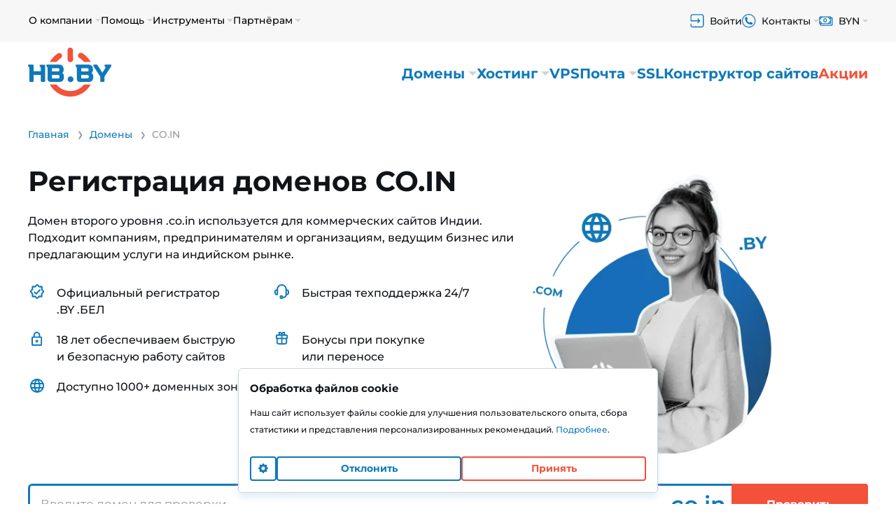

--- FILE ---
content_type: text/html; charset=utf-8
request_url: https://hb.by/domains/co.in
body_size: 39106
content:


<!DOCTYPE html>
<html id="ctl00_HtmlTag" lang="ru" prefix="og: http://ogp.me/ns#">
<head><meta charset="UTF-8" /><meta http-equiv="content-type" content="text/html; charset=UTF-8" /><meta id="ctl00_MetaContentLanguage" http-equiv="content-language" content="ru" /><meta http-equiv="x-ua-compatible" content="ie=edge,chrome=1" /><meta http-equiv="x-dns-prefetch-control" content="on" /><meta name="viewport" content="width=device-width, initial-scale=1.0" /><meta name="copyright" content="HB.BY - Хостинг Беларуси" /><meta name="author" content="support@hb.by" /><meta name="format-detection" content="telephone=no" /><link rel="icon" type="image/x-icon" sizes="120x120" href="/static/site/img/logos/favicons/favicon.ico" /><link rel="icon" type="image/svg+xml" sizes="120x120" href="/static/site/img/logos/favicons/favicon.svg" /><link rel="icon" type="image/png" sizes="120x120" href="/static/site/img/logos/favicons/favicon.webp" /><link rel="icon" type="image/png" sizes="192x192" href="/static/site/img/logos/logo-icons/icon-192x192.webp" /><link rel="icon" type="image/png" sizes="96x96" href="/static/site/img/logos/logo-icons/icon-96x96.webp" /><link rel="icon" type="image/png" sizes="32x32" href="/static/site/img/logos/logo-icons/icon-32x32.webp" /><link rel="icon" type="image/png" sizes="16x16" href="/static/site/img/logos/logo-icons/icon-16x16.webp" /><link rel="apple-touch-icon" type="image/png" sizes="180x180" href="/static/site/img/logos/apple-touch/apple-touch-icon.webp" /><link rel="apple-touch-icon" type="image/png" sizes="152x152" href="/static/site/img/logos/apple-touch/apple-touch-icon-152x152.webp" /><link rel="apple-touch-icon" type="image/png" sizes="144x144" href="/static/site/img/logos/apple-touch/apple-touch-icon-144x144.webp" /><link rel="apple-touch-icon" type="image/png" sizes="120x120" href="/static/site/img/logos/apple-touch/apple-touch-icon-120x120.webp" /><link rel="apple-touch-icon" type="image/png" sizes="114x114" href="/static/site/img/logos/apple-touch/apple-touch-icon-114x114.webp" /><link rel="apple-touch-icon" type="image/png" sizes="76x76" href="/static/site/img/logos/apple-touch/apple-touch-icon-76x76.webp" /><link rel="apple-touch-icon" type="image/png" sizes="72x72" href="/static/site/img/logos/apple-touch/apple-touch-icon-72x72.webp" /><link rel="apple-touch-icon" type="image/png" sizes="60x60" href="/static/site/img/logos/apple-touch/apple-touch-icon-60x60.webp" /><link rel="apple-touch-icon" type="image/png" sizes="57x57" href="/static/site/img/logos/apple-touch/apple-touch-icon-57x57.webp" /><link rel="manifest" href="/manifest.json" /><link rel="preload" href="/static/site/font/montserrat/Montserrat-VariableFont_wght.ttf" as="font" type="font/ttf" crossorigin="anonymous" />
		<script>
			function loadScript(url) {
				return new Promise((resolve, reject) => {
					const script = document.createElement("script");
					script.src = url;
					script.async = true;

					script.onload = () => resolve();
					script.onerror = () => reject(new Error(`Error script loading: ${url}`));

					document.head.appendChild(script);
				});
			}
		</script>
		<link href="/bundles/bootstrap-css?v=1RQkr1sqK6fDfR_q97-ZOPp-T4Ab6NIZKAthzZU76Q81" rel="stylesheet"/>
<link href="/bundles/site-css?v=rtHwOClGCQvqulRBpXfOdHU54b6M4hztDv2T8ALgxXk1" rel="stylesheet"/>

	<meta itemprop="dateModified" content="2026-01-14">
	<link href="/bundles/order-css?v=sF2Bp7VuTSm6diV_lywRJyrLB7FQnVkRU4GOSp6q7II1" rel="stylesheet"/>

	<link href="/bundles/domain-checker-css?v=s8_76H5pFwh8PPJEx88kDTpkvcWgecSCP53bFWVQm1k1" rel="stylesheet"/>

	<link href="/bundles/whois-css?v=YwfKksdPeIrjotyTpKNnEmiogJy4T6YCkwMFJgeb1f01" rel="stylesheet"/>

	<script type="text/javascript">function toggleInactiveResults(){ShowInactiveResults?hideInactiveResults():showInactiveResults()}function hideInactiveResults(){ShowInactiveResults=!1;const n=document.querySelectorAll(".col-12 > .inactive-result");n.forEach(n=>{n.style.display="none"})}function showInactiveResults(){ShowInactiveResults=!0;const n=document.querySelectorAll(".col-12 > .inactive-result");n.forEach(n=>{n.style.display=""})}async function resolveDomain(n,t,i,r,u,f,e,o,s,h){return new Promise(()=>{setTimeout(()=>{const c=new XMLHttpRequest;c.open("GET",`/dmck?f=${t}&d=${i}&z=${r}&zc=${u}&s=${f}&c=${e}&t=${o}&p=${s}&ct=${h}`,!0);c.onreadystatechange=function(){if(c.readyState===4&&c.status===200){const i=document.getElementById(n);if(i){i.innerHTML=c.responseText;updatePopovers(`premium_${n}`);updatePopovers(`restricted_${n}`);ShowInactiveResults||hideInactiveResults();try{isExistsInCart(t)}catch{}}}};c.send()},0)})}function loadDomainResultBlock(n,t,i,r,u,f,e,o,s,h){resolveDomain(n,t,i,r,u,f,e,o,s,h).then()}var ShowInactiveResults=!0</script>
<style type="text/css">.bonus_for_order .bonus_blocks{display:grid;grid-template-columns:auto 490px;gap:30px;margin-top:30px}.bonus_for_order .bonus{display:grid;grid-template-columns:repeat(12,1fr);gap:30px;margin-top:30px}.bonus_for_order .bonus .bonus_blocks_block:nth-child(1),.bonus_for_order .bonus .bonus_blocks_block:nth-child(3){grid-column:1/8}.bonus_for_order .bonus .bonus_blocks_block:nth-child(2){grid-row:1/3;grid-column:8/13;grid-template-columns:auto}.bonus_for_order .bonus .bonus_blocks_block:nth-child(2) img{order:-1;margin-bottom:20px}.bonus_for_order .bonus .bonus_blocks_block:nth-child(4){grid-column:1/7}.bonus_for_order .bonus .bonus_blocks_block:nth-child(5){grid-column:7/13}.bonus_for_order .bonus_blocks_block{background:var(--bg-color);border-radius:10px;box-shadow:0 1px 10px 0 rgba(169,208,232,.33);-webkit-box-shadow:0 1px 10px 0 rgba(169,208,232,.33);display:grid;grid-template-columns:auto auto;gap:10px 30px;padding:30px;align-items:center;justify-items:center}.bonus_for_order .bonus_blocks_block:nth-child(1) img,.bonus_for_order .bonus_blocks_block:nth-child(4) img{grid-column:2}.bonus_for_order .bonus_blocks_block .bonus_blocks_block_title{font-weight:600;font-size:20px;color:var(--second-color);padding-bottom:10px;line-height:140%;width:100%;padding:0;display:flex;align-items:flex-end;width:100%;height:100%}.bonus_for_order .bonus_blocks_block .bonus_blocks_block_text{font-weight:400;line-height:180%;font-size:16px;display:flex;align-items:flex-start;width:100%;height:100%;flex-direction:column;gap:10px}.bonus_for_order .bonus_blocks_block img{grid-row:1/3}.bonus_for_order.four_blocks .bonus{grid-template-columns:repeat(2,1fr)}.bonus_for_order.four_blocks .bonus .bonus_blocks_block{grid-column:auto;grid-row:auto;grid-template-columns:auto auto}.bonus_for_order.four_blocks .bonus_blocks_block:nth-child(1) img,.bonus_for_order.four_blocks .bonus_blocks_block:nth-child(4) img{grid-column:1}.bonus_for_order.four_blocks .bonus_blocks_block:nth-child(2) img,.bonus_for_order.four_blocks .bonus_blocks_block:nth-child(3) img{grid-column:2;margin-bottom:0}.bonus_for_order.three_blocks .bonus{grid-template-columns:repeat(3,1fr)}.bonus_for_order.three_blocks .bonus .bonus_blocks_block{grid-column:auto;grid-row:auto;grid-template-columns:auto;grid-template-rows:max-content max-content}.bonus_for_order.three_blocks .bonus .bonus_blocks_block img{grid-column:auto;grid-row:3;margin-top:auto;margin-bottom:0}.bonus_for_order.three_blocks .bonus .bonus_blocks_block.silverweb_block{grid-column:2;grid-row:1}.bonus_for_order.three_blocks .bonus .bonus_blocks_block.silverweb_block img{grid-row:1;margin-bottom:20px;margin-top:0}@media(min-width:1258px){.bonus_for_order h2{width:1218px;height:59px;left:351px;top:6671px}.bonus_for_order .bonus{width:1218px}}@media(max-width:1199px){.bonus_for_order.four_blocks .bonus_blocks_block:first-child img{grid-row:1}.bonus_for_order.four_blocks .bonus_blocks .bonus_blocks_block:nth-child(3) img,.bonus_for_order.four_blocks .bonus_blocks.bonus_block_double .bonus_blocks_block:first-child img,.bonus_for_order .bonus_blocks.bonus_block_double .bonus_blocks_block:first-child img{grid-column:1;grid-row:3;margin:20px 0 0}.bonus_for_order.three_blocks .bonus{grid-template-columns:1fr 1fr}.bonus_for_order.three_blocks .bonus .bonus_blocks_block:nth-child(2) img{grid-row:1}.bonus_for_order.three_blocks .bonus .bonus_blocks_block.silverweb_block{grid-column:1/3;grid-row:2;grid-template-columns:1fr auto}.bonus_for_order.three_blocks .bonus .bonus_blocks_block.silverweb_block img{grid-row:1/3;grid-column:2}}@media(max-width:999px){.bonus_for_order .bonus{grid-template-columns:1fr 1fr}.bonus_for_order .bonus .bonus_blocks_block:nth-child(4),.bonus_for_order .bonus .bonus_blocks_block:nth-child(1){grid-column:1}.bonus_for_order .bonus .bonus_blocks_block:nth-child(5),.bonus_for_order .bonus .bonus_blocks_block:nth-child(3){grid-column:2}.bonus_for_order .bonus_blocks_block:nth-child(4) img,.bonus_for_order .bonus .bonus_blocks_block:first-child img{grid-column:1;grid-row:3}.bonus_for_order .bonus .bonus_blocks_block.constructor_block{grid-row:2;grid-column:1/3;grid-template-columns:auto auto}.bonus_for_order .bonus .bonus_blocks_block.constructor_block img{grid-column:2}.bonus_for_order .bonus .bonus_blocks_block{grid-template-columns:auto}}@media(max-width:999px){.bonus_for_order.three_blocks .bonus,.bonus_for_order .bonus{grid-template-columns:1fr!important}.bonus_for_order .bonus .bonus_blocks_block:nth-child(5),.bonus_for_order .bonus .bonus_blocks_block:nth-child(3){grid-column:1}.bonus_for_order.three_blocks .bonus .bonus_blocks_block:nth-child(2) img,.bonus_for_order .bonus_blocks_block:nth-child(4) img,.bonus_for_order.four_blocks .bonus .bonus_blocks_block:first-child img,.bonus_for_order .bonus .bonus_blocks.bonus_block_double .bonus_blocks_block:first-child img,.bonus_for_order .bonus .bonus_blocks .bonus_blocks_block img{grid-row:1/3;grid-column:1}.bonus_for_order .bonus .bonus_blocks_block:nth-child(5) img,.bonus_for_order .bonus .bonus_blocks_block:first-child img{grid-column:2;grid-row:1/3}.bonus_for_order.three_blocks .bonus .bonus_blocks_block,.bonus_for_order .bonus .bonus_blocks_block{grid-template-columns:auto auto}.bonus_for_order.three_blocks .bonus .bonus_blocks_block.silverweb_block,.bonus_for_order .bonus .bonus_blocks_block.constructor_block{grid-column:1;grid-row:3}}@media(max-width:576px){.bonus_for_order .bonus{row-gap:60px}.bonus_for_order .bonus .bonus_blocks_block{box-shadow:none;-webkit-box-shadow:none;padding:0}.bonus_for_order .bonus .bonus_blocks_block img{width:100%}.bonus_for_order .bonus .bonus_blocks_block.constructor_block{grid-row:2}.bonus_for_order .bonus .bonus_blocks_block.constructor_block img{grid-column:1}.bonus_for_order .bonus .bonus_blocks_block:nth-child(2n+1) img{grid-column:2}.bonus_for_order .bonus .bonus_blocks_block:nth-child(2n+1){grid-template-columns:1.2fr .8fr}.bonus_for_order .bonus .bonus_blocks_block:nth-child(2n){grid-template-columns:.8fr 1.2fr}.bonus_for_order .bonus #adviceYandexBlock img{max-width:237px}.bonus_for_order .bonus .bonus_blocks_block:nth-child(5) img,.bonus_for_order .bonus .bonus_blocks_block:first-child img,.bonus_for_order .bonus .bonus_blocks_block img{grid-row:1}.bonus_for_order .bonus .bonus_blocks_block .bonus_blocks_block_text{grid-column:1/3}.bonus_for_order .bonus .bonus_blocks_block .bonus_blocks_block_title{align-items:center;font-size:24px}.technogoly_block .technogoly_block_blocks .border_block,.technogoly_block .technogoly_block_blocks .full_block{padding:20px;gap:15px}.technogoly_block .technogoly_block_blocks .technogoly_block_blocks_title,.choise_currency .choice_currency_blocks .subtitle{font-size:20px}.technogoly_block ul.list_check li,.technogoly_block .technogoly_block_blocks p{font-size:16px}.technogoly_block ul.list_check{grid-template-columns:1fr 1fr}.bonus_for_order.three_blocks .bonus .bonus_blocks_block .bonus_blocks_block_title{grid-column:1/2;grid-row:1/3}.bonus_for_order.three_blocks .bonus .bonus_blocks_block .bonus_blocks_block_title:nth-child(2){grid-column:2/2;grid-row:1/3}}@media(max-width:440px){.bonus_for_order .bonus_blocks_block .bonus_blocks_block_title{font-size:20px}.bonus_for_order .bonus_blocks_block:nth-child(2n+1){grid-template-columns:1fr .8fr}}@media(max-width:370px){.bonus_for_order .bonus_blocks_block .bonus_blocks_block_title{font-size:18px}.bonus_for_order .bonus_blocks_block .bonus_blocks_block_text{font-size:14px}}</style><style type="text/css">.support_hosting{--bs-gutter-x:1.5rem;padding-right:calc(var(--bs-gutter-x)*.5);padding-left:calc(var(--bs-gutter-x)*.5);display:grid;grid-template-columns:.8fr 1fr;justify-content:space-between;gap:30px;align-items:center;max-width:1240px;width:100%}.support_hosting .support_hosting_img{grid-row:1/4}.support_hosting .support_hosting_blocks_header{display:flex;justify-content:space-between;align-items:center;gap:10px}.support_hosting .support_hosting_blocks_header p{font-size:30px;line-height:38px;font-weight:700;padding:15px 0 10px 0;color:var(--black)}.support_hosting .support_hosting_blocks_header .number{font-size:86px;font-weight:700;line-height:100%}.support_hosting .support_hosting_blocks_text{border:3px solid var(--panel-border-color);border-radius:10px;padding:30px}.support_hosting .support_hosting_blocks_text p{font-size:20px;font-weight:400;line-height:180%;padding-bottom:0}.support_hosting .support_hosting_blocks_numbers{display:grid;grid-template-columns:1fr 1fr;gap:30px}.support_hosting .support_hosting_blocks_numbers .support_hosting_blocks_numbers_block{border-radius:10px;padding:15px 25px;background-color:var(--panel-border-color)}.support_hosting .support_hosting_blocks_numbers .support_hosting_blocks_numbers_block p{font-size:16px;line-height:180%;font-weight:400;padding-bottom:0}.support_hosting .support_hosting_blocks_numbers .support_hosting_blocks_numbers_block .number{font-size:42px;line-height:100%;font-weight:700;color:var(--first-color);padding-bottom:10px}@media(max-width:1199px){.support_hosting{grid-template-columns:1fr 1.5fr;column-gap:80px}.support_hosting .support_hosting_img{display:block;width:100%;height:auto}.support_hosting .support_hosting_blocks_text p{font-size:18px}.support_hosting .support_hosting_blocks_header{justify-content:left;gap:30px}.support_hosting .support_hosting_blocks_header .number{font-size:70px}}@media(max-width:992px){.support_hosting{gap:30px}.support_hosting .support_hosting_blocks_header p,.support_hosting .support_hosting_blocks_numbers .support_hosting_blocks_numbers_block .number{font-size:36px}.support_hosting .support_hosting_img{min-width:320px}.support_hosting .support_hosting_blocks_header .number{font-size:50px}}@media(max-width:800px){.support_hosting .support_hosting_blocks_header{gap:0;justify-content:space-between}}@media(max-width:768px){.support_hosting{overflow:hidden;position:relative;grid-template-columns:1fr 1.2fr}.support_hosting .support_hosting_img{grid-row:2;grid-column:2;position:absolute;max-width:340px;width:100%;right:0;top:-20px;z-index:-1}.support_hosting .support_hosting_blocks_header{grid-column:1/3;justify-content:flex-start;gap:30px}.support_hosting .support_hosting_blocks_header .number{font-size:70px}.support_hosting .support_hosting_blocks_text{grid-row:3;grid-column:1/3;background:#fff}.support_hosting .support_hosting_blocks_numbers{grid-template-columns:auto;max-width:324px;grid-column:1}}@media(max-width:576px){.support_hosting .support_hosting_blocks_numbers,.support_hosting{gap:10px}.support_hosting .support_hosting_blocks_header{margin-bottom:20px}.support_hosting .support_hosting_blocks_header p,.support_hosting .support_hosting_blocks_numbers .support_hosting_blocks_numbers_block .number{font-size:32px}.support_hosting .support_hosting_blocks_header .number{font-size:65px}.support_hosting .support_hosting_blocks_text p{font-size:16px}.support_hosting .support_hosting_blocks_numbers .support_hosting_blocks_numbers_block p{font-size:14px}.support_hosting .support_hosting_img{width:270px;min-width:auto}.support_hosting .support_hosting_blocks_numbers .support_hosting_blocks_numbers_block{padding:15px 20px}.support_hosting .support_hosting_blocks_text{padding:20px}}@media(max-width:500px){.support_hosting .support_hosting_img{right:-36px;top:10px}}@media(max-width:460px){.support_hosting{overflow:inherit;grid-template-columns:1fr;gap:0}.support_hosting .support_hosting_blocks_header{margin-bottom:30px;gap:10px}.support_hosting .support_hosting_blocks_header .number{font-size:55px}.support_hosting .support_hosting_img{position:relative;grid-column:1;grid-row:4;right:0;margin:0 auto;width:240px}.support_hosting .support_hosting_blocks_numbers{max-width:100%;grid-row:2;gap:10px;grid-template-columns:1fr 1fr}.support_hosting .support_hosting_blocks_text{grid-row:5;margin-top:-15px}}@media(max-width:440px){.support_hosting .support_hosting_blocks_header{flex-direction:column;align-items:flex-start}.support_hosting .support_hosting_blocks_header p{font-size:calc(30px + 10*((100vw - 400px)/400))}.support_hosting .support_hosting_blocks_numbers{grid-template-columns:1fr}.support_hosting .support_hosting_blocks_numbers .support_hosting_blocks_numbers_block{display:flex;gap:10px;align-items:center}.support_hosting .support_hosting_blocks_numbers .support_hosting_blocks_numbers_block .number{padding:0}}</style><style type="text/css">#carouselTrack{will-change:transform}.hb-our-clients>.hb-carousel{position:relative;width:100%;overflow:hidden}.hb-our-clients>.hb-carousel>.hb-carousel-track{display:flex;transition:transform linear}.hb-our-clients>.hb-carousel>.hb-carousel-track>.hb-carousel-slide{flex-shrink:0;display:flex;flex-direction:column;justify-content:space-between;align-items:center;text-align:center;gap:20px}.hb-our-clients>.hb-carousel>.hb-carousel-track>.hb-carousel-slide>.hb-carousel-line{display:flex;align-items:center;justify-content:center;width:auto;height:auto}.hb-our-clients>.hb-carousel>.hb-carousel-track>.hb-carousel-slide>.hb-carousel-line:first-child>img{margin-right:32px}.hb-our-clients>.hb-carousel>.hb-carousel-track>.hb-carousel-slide>.hb-carousel-line:nth-child(2),.hb-our-clients>.hb-carousel>.hb-carousel-track>.hb-carousel-slide>.hb-carousel-line:nth-child(3){justify-content:space-between}.hb-our-clients>.hb-carousel>.hb-carousel-track>.hb-carousel-slide>.hb-carousel-line:nth-child(2)>img,.hb-our-clients>.hb-carousel>.hb-carousel-track>.hb-carousel-slide>.hb-carousel-line:nth-child(3)>img{margin-right:0}.hb-our-clients>.hb-carousel>.hb-carousel-track>.hb-carousel-slide>.hb-carousel-line:nth-child(2)>img:last-child,.hb-our-clients>.hb-carousel>.hb-carousel-track>.hb-carousel-slide>.hb-carousel-line:nth-child(3)>img:last-child{margin-right:32px}.hb-our-clients .hb-carousel-line img{max-width:100%;max-height:100%;width:auto;height:auto;object-fit:contain}</style><style type="text/css">.faq .faq-block{margin-top:30px}#faqAccordion>.accordion-item{--bs-card-cap-padding-x:20px;--bs-card-cap-padding-y:20px;margin-top:10px;border:0;overflow:inherit;-webkit-box-shadow:0 7px 10px rgba(169,208,232,.33);box-shadow:3px 3px 4px 0 rgba(214,233,255,1),-3px -1px 4px 0 rgba(214,233,255,1);border-radius:6px}#faqAccordion>.accordion-item>.accordion-header:not(.collapsed){background:rgba(235,243,255,1);border-radius:6px 6px 0 0;border-color:rgba(235,243,255,1)}#faqAccordion>.accordion-item>.accordion-header{border-radius:6px;background:#fff;border:2px solid var(--panel-border-color);text-align:left;padding:0;cursor:pointer;padding:20px}#faqAccordion>.accordion-item>.accordion-header.collapsed>.icon,#faqAccordion>.accordion-item>.accordion-header>.icon,#faqAccordion>.accordion-item.collapsed>.accordion-header>.icon{display:inline-block;width:26px;height:26px;background-image:url('/static/site/img/menu/faq-expand.webp');background-position-y:0;background-position-x:0;background-repeat:no-repeat;vertical-align:middle}#faqAccordion>.accordion-item>.accordion-header:not(.collapsed)>.icon{background-position-x:-26px}#faqAccordion>.accordion-item>.accordion-header>span{font-weight:500;font-size:20px;line-height:140%;color:#000;margin-left:20px;vertical-align:middle;font-weight:400!important}#faqAccordion>.accordion-item .card-body{padding:20px;border-radius:0 0 6px 6px;background:#ffff;border-color:#ffff;min-height:68px}#faqAccordion>.accordion-item .card-body p{font-size:16px;font-weight:400;padding:0}.faqContainer{margin-top:60px;margin-bottom:80px}@media(max-width:768px){#faqAccordion>.accordion-item{--bs-card-cap-padding-y:19px}#faqAccordion>.accordion-item>.accordion-header.collapsed>.icon,#faqAccordion>.accordion-item>.accordion-header>.icon,#faqAccordion>.accordion-item.collapsed>.accordion-header>.icon{width:20px;height:20px;background-position-y:-2.2px;background-position-x:-2.3px}#faqAccordion>.accordion-item>.accordion-header>span{font-size:18px;margin-left:15px}#faqAccordion>.accordion-item .card-body p{font-size:16px}#faqAccordion>.accordion-item .card-body{padding:10px 20px 20px}}</style><meta property="og:url" content="https://hb.by/domains/co.in" /><link rel="canonical" href="https://hb.by/domains/co.in" />
	<script>
		var ConsentCookieName = 'hb_cookie_agreement';

		function gtagCookieValue(name) {
			var nameEQ = name + "=";
			var ca = document.cookie.split(';');
			for (var i = 0; i < ca.length; i++) {
				var c = ca[i];
				while (c.charAt(0) === ' ') c = c.substring(1, c.length);
				if (c.indexOf(nameEQ) === 0) return c.substring(nameEQ.length, c.length);
			}
			return null;
		}

		var cookieValue = gtagCookieValue(ConsentCookieName);

		window.dataLayer = window.dataLayer || [];

		function gtag() { dataLayer.push(arguments); }

		if (cookieValue !== null && cookieValue === "true") {
			gtag('consent', 'default', {
				'ad_storage': 'granted',
				'analytics_storage': 'granted',
				'ad_user_data': 'granted',
				'ad_personalization': 'granted'
			});
		} else {
			gtag('consent', 'default', {
				'ad_storage': 'denied',
				'analytics_storage': 'denied',
				'ad_user_data': 'denied',
				'ad_personalization': 'denied'
			});
		}

		const CookieBlockId = 'cookieMessage';

		function getCookieValue(name) {
			let value = document.cookie
				.split('; ')
				.find(row => row.startsWith(name + '='))
				?.split('=')[1];
			return value ?? null;
		}

		function setCookie(name, value) {
			document.cookie = `${name}=${value}; path=/; expires=Fri, 31 Dec 9999 23:59:59 GMT`;
		}

		function checkCookieAgreement() {
			let cookieValue = getCookieValue(ConsentCookieName);
			if (cookieValue === null) {
				document.getElementById(CookieBlockId).style.display = 'block';
			} else {
				document.getElementById(CookieBlockId).style.display = 'none';
			}
		}

		function setCookieAgreementState(state) {
			setCookie(ConsentCookieName, state ? 'true' : 'false');
			checkCookieAgreement();

			if (state) {
				gtag('consent', 'update', {
					'ad_storage': 'granted',
					'analytics_storage': 'granted',
					'ad_user_data': 'granted',
					'ad_personalization': 'granted'
				});
				dataLayer.push({ event: 'consentGranted' });
			} else {
				gtag('consent', 'update', {
					'ad_storage': 'denied',
					'analytics_storage': 'denied',
					'ad_user_data': 'denied',
					'ad_personalization': 'denied'
				});
				window.location.reload();
			}
		}

		function toggleCookieSettings() {
			if (document.getElementById('cookieDescriptionShort').style.display === 'none') {
				document.getElementById('cookieDescriptionShort').style.display = 'block';
				document.getElementById('cookieDescriptionLong').style.display = 'none';

				document.getElementById('cookieReject').style.display = 'block';
				document.getElementById('cookieAccept').style.display = 'block';
				document.getElementById('cookieSave').style.display = 'none';
			} else {
				document.getElementById('cookieDescriptionShort').style.display = 'none';
				document.getElementById('cookieDescriptionLong').style.display = 'block';

				document.getElementById('cookieReject').style.display = 'none';
				document.getElementById('cookieAccept').style.display = 'none';
				document.getElementById('cookieSave').style.display = 'block';
			}
		}

		function openCookieSettingsFromLink() {
			document.getElementById(CookieBlockId).style.display = 'block';
		}

		addEventListener("DOMContentLoaded", () => {
			checkCookieAgreement();
		});
	</script>
	
		<!-- Google Tag Manager -->
		<script>(function (w, d, s, l, i) {
				w[l] = w[l] || []; w[l].push({
					'gtm.start':
						new Date().getTime(), event: 'gtm.js'
				}); var f = d.getElementsByTagName(s)[0],
					j = d.createElement(s), dl = l != 'dataLayer' ? '&l=' + l : ''; j.async = true; j.src =
						'https://www.googletagmanager.com/gtm.js?id=' + i + dl; f.parentNode.insertBefore(j, f);
			})(window, document, 'script', 'dataLayer', 'GTM-TWFPG3');</script>
		<!-- End Google Tag Manager -->
	<meta name="title" content="Домен CO.IN – для индийских компаний и бизнеса, стоимость от 51,00 BYN" /><meta name="og:title" content="Домен CO.IN – для индийских компаний и бизнеса, стоимость от 51,00 BYN" /><meta name="description" content="Купить доменное имя в зоне CO.IN – Отличный выбор для бизнеса в Индии – домен CO.IN. Успейте зарегистрировать первыми." /><meta name="og:description" content="Купить доменное имя в зоне CO.IN – Отличный выбор для бизнеса в Индии – домен CO.IN. Успейте зарегистрировать первыми." /><meta name="og:site_name" content="HB.BY" /><meta name="og:locale" content="ru_RU" /><meta name="og:type" content="website" /><meta name="og:image:type" content="image/webp" /><meta name="og:image:secure_url" content="https://hb.by/static/site/img/logos/og/og-domains.jpg" /><meta name="og:image" content="https://hb.by/static/site/img/logos/og/og-domains.jpg" /><meta name="vk:image" content="https://hb.by/static/site/img/logos/og/og-domains.jpg" /><meta name="fb:image" content="https://hb.by/static/site/img/logos/og/og-domains.jpg" /><meta name="twitter:image" content="https://hb.by/static/site/img/logos/og/og-domains.jpg" /><meta name="twitter:card" content="summary" /><meta name="twitter:site" content="HB.BY" /><title>
	Домен CO.IN – для индийских компаний и бизнеса, стоимость от 51,00 BYN
</title></head>
<body>
	
		<!-- Google Tag Manager (noscript) -->
		<noscript><iframe src="https://www.googletagmanager.com/ns.html?id=GTM-TWFPG3"
		height="0" width="0" style="display:none;visibility:hidden"></iframe></noscript>
		<!-- End Google Tag Manager (noscript) -->
	
	<form name="aspnetForm" method="post" action="./co.in?zone=%2fdomains%2fco.in" onsubmit="javascript:return WebForm_OnSubmit();" id="aspnetForm">
<div>
<input type="hidden" name="__EVENTTARGET" id="__EVENTTARGET" value="" />
<input type="hidden" name="__EVENTARGUMENT" id="__EVENTARGUMENT" value="" />
<input type="hidden" name="__LASTFOCUS" id="__LASTFOCUS" value="" />
<input type="hidden" name="__VIEWSTATE" id="__VIEWSTATE" value="3DIZquJalWe7cycOWRUYtP1lgtw2X2gbgup7qrqX+H9iLae0l3H7Da82AVmU4WQi8CLG6ayWmZ5tOyZbQXQZ6KnDnyeLbKae8zYaLa4dlK9sTsygH86JEt+SCvZCUvewXPhUvGMXOXmGYhHkksskQbv4El5O2WpF4VVmcUfwh6zcsdwoWDtcjvwEWgG/9BUmFUDNPbCrW87tt/90Fu7NDV2LvEVPXFfL+hcucRnkiW9gt1z8e/dn6Y/[base64]/9/sqOLCQPagsE79KEjiwaqHzdeYwbAVBY7oXtlMdqCqmH8Ioa9IT4oOtdREQIUsElapjJs/5Pa+PynKR9F8dqlgrXC0K0GOiMqpRay0RtgR8Dmwhv5d09edmohukgV62v8+QFSCnMcJqL+2ojBbEo6qKTAG2C67Zx7fceP+VlVqygTiPz7/6ynoDTPAMQCzwvpmENY8Qml8jrchhj80SWjfVHnomHO/UJ6ylxHVvf2YSHxE8ioV19ESCR58BjQk8PmJ374bnn7NPSi/YDf1TP+kC6zU3A2rJQ0vkJDy/qlv7mW0vQm7fRrejvW6MMhDOl65iijvt5vfeXihgh6EFObdLFLi57pHG61hUdTPmqlRJY9AyueCJ3KieGrsiwE4+ZCK+651olQSLV6zyIi1Swt3lY0iPCRCSF/SO7P3Cz0X1o8RZGl6YbnxonWAV04ULCEijtfxx5C45brLrNOcnugs1UiL7/1uiefQIDPUtfZkFAQ41RAtY3DTo3QUc5zG4y5aap12p85fYg2cTX2MWI5mutrxLMcgDXWtgfOLdSR/OA81PuSZwZq5PztnM1wwZSF+5v6+eLuHjujjVk2oZt3FI7zSrlgvAnWjdKxjr227Yf3R1RMVOMdXcOPxH5aWPOzSBGM2RGsky1SlTtcEhk2UAEi/K/kAWF/7xezukSlb2AF2z3t52PPxOE8nkoZYuC6EYjfrqzmDMHh78dt2SfM1/J3zeNCicT0FmAs3X6bheliEWgEt7w0Eki5kkguUkfll5hmy9uT4K9mS0+W1+JbBvbpdRRQfD+MLYCKSf9xgVnODVqf7OyiOLkCa/JMvWtPMvlYUL6Ihda+/orysAg7K1cI4sP+9Udo8gyBHF2z0NlGLGxsNsUQU+ezP42hD9j/FHOf7Uxc4LZgMgTMUlPB7ypbV5PpOZRYR2RXTB+B1aKOBwO/Ic7dgmDEPdh7IqyFx1dUERtmZqb/NbF9XeFDGRlMCWpcUCHDrOnWpcllKrMTMHOc5CMFIo/jGe6nvKlqL/iVRY46OEHBTfLWaG35i2tZWEd7GqL/cVoWTn03RUoi8VwBPdZcr9BkzR56ANZs9VmYAiFIR3Uk3r+vHbccYv8IPw3SN+7cYiqlsx8hoZkqM7orm/rI/hvh99AFHAldHb5iXWz7qn++l0VjxuUJJfqB4iymZ+0WJmIVppcGPatvvcS+hRnp/MlE1xUZ5yno7rctzhL4Ro0+4FAAusD0okbXGhFx1KCMpR5WN0HIjMTpnoatDdFmNUoPaPvUp16vvGFZnzA/MlQhaItzTz3EuRYWb9ZZAykPvDGCH0eYfvUKFgRA7RC/rUdOv8FXkoxwcof8J7LCI5YWlnCRwdHDhzn/kfIqZpVvmMptw4faL00RbwfFMrkL+hH66q+lzSZBv/hkT8RkRuPVH6Mn6Dabq0vmFugSv6gLn4eFFfFXWZMjDgqIfpoUsrI7Jyb3M24qP/bU2J0q6wvwpPcA/kdr6MtOTyQfhNs75Gp+WqolHgurWEkEZcHo8MnOOt+cnh86mMfW52dTrfVBKJZc5IdOc1OAfBFNoySn+WOR1cpVE3rFfM6JG+XMuvNmbV7PMBzQyjR/ujYBuXJ5RL+KD2XJs7obwNb4C3QT80+gHxCKNpj8LzvkG0+tnBCfyIadqhOjP/bdg/HaQDDW/hxK7IcWftcRnm+F+XHNCp/mKnXIo11WPnR/SfRp0t1WmTCcQ0uuMvcywnALAItWtENC+yQKTgNHok3KdPZcJQo7ID++m8fvCjHZudFJIW4p6xpAcBU3TuKhv5ile24wQaFjOCULxmzZF9jYxEiGwhgm6WerahcL5aMvi/e+UM4HWnhlxVZs1b3uuZzhQ/f1BqKuagGpDx+zYYVwva1RG4QvTQBJcQys9OdeuWqL+m2meeE5FtQ7HfiicGfbK/nb6iVj0IjEWoOG6pjBmU6VcxShsBcbK/4Xm+kYqSIn8SF4m9xLsPTROPW5wpF2iYt1UPD0IU4VjJsDuKRfpk8HKqVPS/NexkILjYpafKpdtXChlPdt+0JX6ByOmplB47rp9RNmzgCCNWrZ2Oe3+LgLZw5zFdiA/FkXDFscrRW8c31mV1UGHHq1cItE/7GUiG1sW/nSCNFv8N+/v5qjLxC4ybAwkRObCEt8+2TeKAfSVG7v0ORDZJX0Z7SrhxYQLJ7weVanwsBKufkIBeMWfooaebaP85ZfjTVv4THIfN6DK1LUUlweDbXIEnhno6r17LASubPVK6nVI406LKyFzMJvCpfXKti0kE/8fSnGe5Gth7J+bPpYQLkjluRVulJgFSHiLV6MAYfRweIdlslpySJwK6b4tbtix5AmkI3n0ozMufLNNfYY5tvtRSPk+rkqbBth9q4/rEdTsbVJqjpOe8iShixSHeoCenTQnLZszOywnN4lns/JZJL/mVC1h0DUSnNt+bd3b+UkUsoGwq4sRjPvBnAdKss0NjxojnZLlPoar7BnWynUdw+8dgIX0QLYXEs1W1EWBjToaCaqvr8WCZ3zBnxNaehbDUshBL11aN++nNfRwRgOi0Clro+8/d9b26Q+OwBWzihplr3OnxEnYf2D1nUOlpiNHthoebBz3JmoJgLLQS7a3y8HQ+g1q6ZFw02QaeOJ7HTAYI8zRGPqYbq5hoeOw3S+ThRS7WDzb27Qx4levWAMaCBH3d7Z8x2kSfnVrvHRdvewbqpMCiffOufKE2YCUyUtuYMvWWMjgaHE8J/SsIRpEdxB1rL2h6z2otmdSrsipddgewuIMxTL382ZuWS41IUuwYYBvXFAYsDC2bJW8bmjtlFK/AUeuSCCqd21R9Xy1rOpS7N9icOMBXrr0jwYVfK2Jt5Sq+qmqJ/UsZAkHa0eTIPECQmD2K0y7nb3u+OxoDrjdaKN8MpPUQVsn32iof97TDjfXWsb/XAba7dae6Mpgy1/7srWZuR/zBCdV8ZZU4eU1bJ/7kr+QXf8TZZMeE2LqYWB80+E98yJHA5pNY2Gwj+Jd+N8PdMwB2fNLVGYy2IlgpbLwaTZPA8+BPOBPTerfBYdrbigQvtcRoS+idPiva9ql0JIz/IgEh4ycbb3MU/m64rZpBcYP1KyKE5gBViAyzV2uTacazWKCjJiz5qKVXri7QntcZ8Qf6JkEaCtxrXvs3k7rMdpNEfPUNLnvYSz90onqvwfAJtzD6lc77n2nt6S5LsQD2yFNF9pO/4AgUCgAB3istqSzfFF+XHnw308DTVklQ/YEyoICq2D1Gq6enaNgAmxJyEvRX7ImGwC3RR+b/[base64]/SPCkHlS/[base64]/8iU8gkjupaJTO4y4RrBo8W5fnrZcKwIiUq2D10ZpErx32VTmaZId/5C2S6EmKlKac5vG9eGC80BxSWsVDVD/OxwBc2NXYJiqQ0u8pUxh2PSmhKhfvi/ZAWzWu6Vt7dWunUVD7eq9FVI/[base64]/9gnE5nomRQzWRn6cCnvMfXweHaw6kOriiaosTCYrqWkm4CKTEkWHTFdgadBisYH/9wmnp0h6k6yTTuT1e6avY00SLxQjsGvMojd9jIk8c3aqQd3SsoZADS/URtN9rMVP3n13tHkYCOcn9IS3/qnQFaQkJpuR2uRsq5bV55sMGJrAklKpZGFVoFN6HPOrklN9owsMEoWR6XgVV9CygBnuAXi9IKnxXUTtB1XLGx3ICJ0Jgx0R5A6YRXVltGJ3+8AoE+Q==" />
</div>

<script type="text/javascript">
//<![CDATA[
var theForm = document.forms['aspnetForm'];
if (!theForm) {
    theForm = document.aspnetForm;
}
function __doPostBack(eventTarget, eventArgument) {
    if (!theForm.onsubmit || (theForm.onsubmit() != false)) {
        theForm.__EVENTTARGET.value = eventTarget;
        theForm.__EVENTARGUMENT.value = eventArgument;
        theForm.submit();
    }
}
//]]>
</script>


<script src="/WebResource.axd?d=pynGkmcFUV13He1Qd6_TZDq556MP34GwBjkRW8MS4Iifd3SWULb4wFjbSBy6OBM3XQ9FDw2&amp;t=638883380380000000" type="text/javascript"></script>


<script src="/ScriptResource.axd?d=nv7asgRUU0tRmHNR2D6t1JzWlxO5DTEoVCgc2I6Jq3GrH44FgxBYF9Zod0oUmThzmYAetTq92bT-L1dCN5UeRxGnfMc3Rg3oVmNhqrHbV3hJ_jUE5zXNBnXHH0kUcxg8vtJXHg2&amp;t=ffffffffc2a6ae8f" type="text/javascript"></script>
<script src="/ScriptResource.axd?d=YwIWjFFwLwkCveI-hW2HRSoyZw2LPmrJ9AQig_1-Z2RpqBD-rKW0eDuvdldS1ENNcrOGCeJrsp-phtCM3jVqQMqRnvE_iB4cXishlp2fJ4QeEfx2ZOSrYOAh6s71JhG-ywRnbrtWYF52yICeXw00mlAJD2w1&amp;t=74a40145" type="text/javascript"></script>
<script src="/ScriptResource.axd?d=scFuUBr0cSVF2UA-9ycrEkWGPZnZ2g5DwuWl0cue-QUbAjPyICt4vNGuucsoyDdLrY0kkl1ALU4tlaVxz0DtleWfXfJGzBEDLB_ZjKNuDbaqvvOd_ujqyaT_D6asrAxdEdmPNo4b0UuC0lSt_A-8_pCthfk1&amp;t=74a40145" type="text/javascript"></script>
<script type="text/javascript">
//<![CDATA[
function WebForm_OnSubmit() {
if (typeof(ValidatorOnSubmit) == "function" && ValidatorOnSubmit() == false) return false;
return true;
}
//]]>
</script>

<div>

	<input type="hidden" name="__VIEWSTATEGENERATOR" id="__VIEWSTATEGENERATOR" value="D413AC78" />
</div>
		<script type="text/javascript">
//<![CDATA[
Sys.WebForms.PageRequestManager._initialize('ctl00$smGeneral', 'aspnetForm', ['tctl00$C$upd',''], ['ctl00$C$btnCheck',''], [], 90, 'ctl00');
//]]>
</script>

		<input name="ctl00$hdfCsrfToken" type="hidden" id="ctl00_hdfCsrfToken" />
		<header id="header-section" class="fixed-top">
			<nav id="navbarMenu" class="navbar navbar-expand-lg">
				<div class="container">
					<a class="navbar-brand" href="/">
						<img src="/static/site/img/menu/logo.svg" width="118" height="70" alt="HB.BY — хостинг, VPS и облако" title="HB.BY — хостинг, VPS и облако" />
					</a>
					<div class="support-link">
						
						<div class="nav-item">
							<a class="nav-link" href="/logon.aspx">
								<div class="d-flex justify-content-center align-content-center">
									<div class="me-lg-2 header-icon">
										<img width="20" height="20" src="/static/site/img/menu/logon.svg" alt="Войти" title="Войти" />
									</div>
									<div class="d-none d-lg-block">
										Войти
									</div>
								</div>
							</a>
						</div>
						
						<div class="nav-item dropdown">
							<span class="nav-link dropdown-toggle" id="contactBtn" data-bs-toggle="dropdown">
								<div class="d-flex justify-content-center align-content-center">
									<div class="me-lg-2 header-icon">
										<img width="20" height="20" src="/static/site/img/menu/phone.svg" alt="Контакты" title="Контакты" />
									</div>
									<div class="d-none d-lg-block">
										Контакты
									</div>
								</div>
							</span>
							<div class="dropdown-menu mirrored contact-container p-3">
								<p class="title">Отдел продаж</p>
								<p class="time pt-3">Круглосуточно (24/7)</p>
								<div class="d-flex align-items-center pt-4">
									<div><p class="phone-operator">Тел</p></div>
									<div><a href="tel:+375295520002" class="phone-number">+375 (29) 552-00-02</a></div>
								</div>
								<hr class="my-3">
								<p class="title">Техническая поддержка</p>
								<p class="time pt-3">Круглосуточно (24/7)</p>
								<div class="d-flex align-items-center pt-4">
									<div><p class="phone-operator">МТС</p></div>
									<div><a href="tel:+375295520092" class="phone-number" data-itc-calltracking="off">+375 (29) 552-00-92</a></div>
								</div>
								<div class="d-flex align-items-center pt-3">
									<div><p class="phone-operator">А1</p></div>
									<div><a href="tel:+375445520077" class="phone-number">+375 (44) 552-00-77</a></div>
								</div>
								<div class="d-flex align-items-center pt-3">
									<div><p class="phone-operator">Город</p></div>
									<div><a href="tel:+375175520077" class="phone-number">+375 (17) 552-00-77</a></div>
								</div>
								<p class="pt-4"><a href="mailto:support@hb.by" class="support">support@hb.by</a></p>
							</div>
						</div>
						<div class="nav-item dropdown">
							<span class="nav-link dropdown-toggle" id="currencyBtn" data-bs-toggle="dropdown">
								<div class="d-flex justify-content-center align-content-center">
									<div class="me-lg-2 header-icon">
										<img class="currency_img" width="24" height="16" src="/static/site/img/menu/currency.svg" alt="Валюта" title="Валюта" />
									</div>
									<div class="d-none d-lg-block">
										BYN
									</div>
								</div>
							</span>
							<div class="dropdown-menu mirrored currency">
								<div class="dropdown-item" onclick="if ('BYN' != 'BYN') { document.getElementById('ctl00_ddlDefaultCurrency').value = 'BYN';document.getElementById('ctl00_ddlDefaultCurrency').onchange(); }">BYN&nbsp;(Br)</div>
								<div class="dropdown-item" onclick="if ('BYN' != 'RUB') { document.getElementById('ctl00_ddlDefaultCurrency').value = 'RUB';document.getElementById('ctl00_ddlDefaultCurrency').onchange(); }">RUB&nbsp;(₽)</div>
								<div class="dropdown-item" onclick="if ('BYN' != 'USD') { document.getElementById('ctl00_ddlDefaultCurrency').value = 'USD';document.getElementById('ctl00_ddlDefaultCurrency').onchange(); }">USD&nbsp;($)</div>
								<div class="dropdown-item" onclick="if ('BYN' != 'EUR') { document.getElementById('ctl00_ddlDefaultCurrency').value = 'EUR';document.getElementById('ctl00_ddlDefaultCurrency').onchange(); }">EUR&nbsp;(€)</div>
							</div>
							<div class="d-none">
								<select name="ctl00$ddlDefaultCurrency" onchange="javascript:setTimeout(&#39;__doPostBack(\&#39;ctl00$ddlDefaultCurrency\&#39;,\&#39;\&#39;)&#39;, 0)" id="ctl00_ddlDefaultCurrency" class="d-none">
	<option selected="selected" value="BYN">BYN</option>
	<option value="RUB">RUB</option>
	<option value="USD">USD</option>
	<option value="EUR">EUR</option>

</select>
							</div>
						</div>
					</div>
					<button id="navbarBtn" type="button" class="navbar-toggler" data-bs-toggle="offcanvas" data-bs-target="#navbarHeader" aria-controls="navbarHeader">
						<img width="30" height="30" src="/static/site/img/menu/nav-toggler.svg" alt="Меню" title="Меню" />
					</button>
					<div class="offcanvas offcanvas-end" tabindex="-1" id="navbarHeader" aria-labelledby="navbarOffcanvasLgLabel">
						<div class="navbar-nav main-link">
							<div class="nav-item dropdown">
								<span class="nav-link dropdown-toggle" data-bs-toggle="dropdown">Домены</span>
								<div class="dropdown-menu">
									<a class="dropdown-item" href="/domains">Купить домен</a>
									<a class="dropdown-item" href="/perenos-domena">Перенос домена</a>
									<a class="dropdown-item" href="/solutions/website-builder/simple-website">Сайт-визитка</a>
								</div>
							</div>
							<div class="nav-item dropdown">
								<span class="nav-link dropdown-toggle" data-bs-toggle="dropdown">Хостинг</span>
								<div class="dropdown-menu">
									<a class="dropdown-item" href="/solutions/hosting/unix">Web хостинг</a>
									<a class="dropdown-item" href="/solutions/hosting/windows">Windows хостинг</a>
									<a class="dropdown-item" href="/solutions/hosting/wordpress">WordPress хостинг</a>
									<a class="dropdown-item" href="/solutions/hosting/joomla">Joomla хостинг</a>
									<a class="dropdown-item" href="/solutions/hosting/bitrix">Битрикс хостинг</a>
									<a class="dropdown-item" href="/oblachnoe-hranilishe-nextcloud">Облачное хранилище Nextcloud Pro</a>
									<a class="dropdown-item" href="/tools/hosting/belgie">Регистрация в БелГИЭ</a>
								</div>
							</div>
							<div class="nav-item">
								<a class="nav-link" href="/vps-hosting-cloud">VPS</a>
							</div>
							<div class="nav-item dropdown">
								<span class="nav-link dropdown-toggle" data-bs-toggle="dropdown">Почта</span>
								<div class="dropdown-menu">
									<a class="dropdown-item" href="/elektronnaya-pochta">Электронная почта</a>
									<a class="dropdown-item" href="/perenos-elektronnoj-pochty">Перенос электронной почты</a>
								</div>
							</div>
							<div class="nav-item">
								<a class="nav-link" href="/ssl-sertifikaty">SSL</a>
							</div>
							<div class="nav-item">
								<a class="nav-link" href="/solutions/website-builder">Конструктор сайтов</a>
							</div>
							<div class="nav-item">
								<a class="nav-link highlighted" href="/akcii">Акции</a>
							</div>
						</div>
						<div class="navbar-nav second-link">
							<div class="nav-item dropdown">
								<span class="nav-link dropdown-toggle" data-bs-toggle="dropdown">О компании</span>
								<div class="dropdown-menu">
									<a class="dropdown-item" href="/o-nas">О нас</a>
									<a class="dropdown-item" href="/contacts">Контакты</a>
									<a class="dropdown-item" href="/news">Новости</a>
									<a class="dropdown-item" href="/cases">Кейсы</a>
									<a class="dropdown-item" href="/otzyvy-klientov">Отзывы клиентов</a>
									<a class="dropdown-item" href="/vacancies">Вакансии</a>
									<a class="dropdown-item" href="/agreements">Договоры</a>
									
								</div>
							</div>
							<div class="nav-item dropdown">
								<span class="nav-link dropdown-toggle" data-bs-toggle="dropdown">Помощь</span>
								<div class="dropdown-menu">
									<a class="dropdown-item" href="/search">Поиск по сайту</a>
									<a class="dropdown-item" href="/payments">Оплата услуг</a>
									<a class="dropdown-item" href="/kb">База знаний</a>
									<a class="dropdown-item" href="/articles">Статьи</a>
									<a class="dropdown-item" href="/kb/videos">Видео</a>
									<a class="dropdown-item" href="/support">Служба поддержки</a>
								</div>
							</div>
							<div class="nav-item dropdown">
								<span class="nav-link dropdown-toggle" data-bs-toggle="dropdown">
									Инструменты
								</span>
								<div class="dropdown-menu mirrored profile-container p-3 pt-4 pb-2 dropdown-tools">
									<div class="tools-catalog">
										<a href="/tools">
											Каталог инструментов
										</a>
									</div>
									<div class="row g-0 mb-md-3">
										<div class="col-12 col-md-7">
											<div class="d-flex flex-column">
												<div class="d-flex align-items-center justify-content-between toggle-conteiner">
													<a href="/tools/developers" class="title tools-title">
														Для веб-мастеров
													</a>
													<button class="btn p-0 border-0 bg-transparent dropdown-toggle toggle-p" type="button"
														data-bs-toggle="collapse" data-bs-target="#submenu-web" aria-expanded="false"
														aria-controls="submenu-web">
													</button>
												</div>
												<div class="collapse dropdown-submenu mt-2" id="submenu-web">
													<a href="/tools/developers/qr-generator">
														<span>Генератор QR-кода</span>
													</a>
													<a href="/tools/developers/password-generator">
														<span>Генератор паролей</span>
													</a>
													<a href="/tools/developers/host-info">
														<span>Мой IP</span>
													</a>
												</div>
											</div>
										</div>
										<div class="col-12 col-md-5 mt-3 mt-md-0 t-c">
											<div class="d-flex flex-column">
												<div class="d-flex align-items-center justify-content-between toggle-conteiner">
													<a href="/tools/domains" class="title tools-title">
														<span>Для SSL</span>
													</a>
													
													<button class="btn p-0 border-0 bg-transparent dropdown-toggle toggle-p" type="button"
														data-bs-toggle="collapse" data-bs-target="#submenu-ssl" aria-expanded="false"
														aria-controls="submenu-ssl">
													</button>
												</div>
												<div class="collapse dropdown-submenu mt-2" id="submenu-ssl">
													<a href="/tools/ssl/decoder">
																	<span>CSR декодер</span>
													</a>
													<a href="/tools/ssl/encoder">
																	<span>CSR генератор</span>
													</a>
													<a href="/tools/ssl/extended-encoder">
																	<span>Расширенный CSR генератор</span>
													</a>
												</div>
											</div>
										</div>
									</div>
									<div class="row g-0">
										<div class="col-12 col-md-7 mt-3 mt-md-0 order-5 order-md-0 t-c">
											<div class="d-flex flex-column">
												<div class="d-flex align-items-center justify-content-between toggle-conteiner">
													<a href="/tools/ssl" class="title tools-title">
														Для доменов
													</a>
													<button class="btn p-0 border-0 bg-transparent dropdown-toggle toggle-p" type="button"
														data-bs-toggle="collapse" data-bs-target="#submenu-domain" aria-expanded="false"
														aria-controls="submenu-domain">
													</button>
												</div>
												<div class="collapse dropdown-submenu mt-2" id="submenu-domain">
													<a href="/tools/domains/whois">
																	<span>Whois-сервис</span>
													</a>
													<a href="/tools/domains/punycode-converter">
																	<span>Punycode-конвертер</span>
													</a>
													<a href="/tools/domains/dns-checker">
																	<span>Проверка DNS-записей</span>
													</a>
													<a href="/tools/domains/ai-generator">
																	<span>AI-генератор доменов</span>
													</a>
													<a href="/tools/domains/bulk-domains-checker">
																	<span>Массовая проверка доменов</span>
													</a>
												</div>
											</div>
										</div>
										<div class="col-12 col-md-5 mt-3 mt-md-0 t-c">
											<div class="d-flex flex-column">
												<div class="d-flex align-items-center justify-content-between toggle-conteiner">
													<a href="/tools/hosting" class="title tools-title">
														<span>Для хостинга</span>
													</a>
													<button class="btn p-0 border-0 bg-transparent dropdown-toggle toggle-p" type="button"
															data-bs-toggle="collapse" data-bs-target="#submenu-hosting" aria-expanded="false"
															aria-controls="submenu-hosting">
													</button>
												</div>

												<div class="collapse dropdown-submenu mt-2" id="submenu-hosting">
													<a href="/tools/hosting/ip-checker">
														<span>Проверка IP адреса и домена</span>
													</a>
													<a href="/tools/hosting/belgie">
														<span>Регистрация в БелГИЭ</span>
													</a>
												</div>
											</div>
										</div>
									</div>
								</div>
							</div>
							<div class="nav-item dropdown">
								<span class="nav-link dropdown-toggle" data-bs-toggle="dropdown">Партнёрам</span>
								<div class="dropdown-menu">
									<a class="dropdown-item" href="/solutions/partner">Партнёрская программа</a>
									<a class="dropdown-item" href="/solutions/partner/api/v1">Документация API</a>
								</div>
							</div>
							<div class="nav-item">
								<a class="nav-link" href="/solutions/partner"></a>
							</div>
						</div>
					</div>
				</div>
			</nav>
			<div id="menuBackdrop" class="offcanvas-backdrop fade"></div>
		</header>
		<main id="main-section">
			<div class="breadcrumbs-container">
			  <div class="breadcrumbs-wrapper">
				<div class="breadcrumbs container-fluid container-xl" style="position: relative;">
				  <div class="breadcrumb">
	<div class="breadcrumb-item">
		<a href="/"><span>Главная</span></a>
	</div><div class="breadcrumb-item">
		<a href="/domains"><span>Домены</span></a>
	</div><div class="breadcrumb-item active">
		<span><span>CO.IN</span></span>
	</div>
</div><script type="application/ld+json">
	{
  "@context": "https://schema.org",
  "@type": "BreadcrumbList",
  "itemListElement": [
    {
      "@type": "ListItem",
      "position": 1,
      "item": {
        "@id": "https://hb.by/",
        "name": "Главная"
      }
    },
    {
      "@type": "ListItem",
      "position": 2,
      "item": {
        "@id": "https://hb.by/domains",
        "name": "Домены"
      }
    },
    {
      "@type": "ListItem",
      "position": 3,
      "item": {
        "@id": "https://hb.by/domains/co.in",
        "name": "CO.IN"
      }
    }
  ]
}
</script>
				  
				</div>
				<div class="breadcrumbs-fade"></div>
			  </div>
			</div>
			
	<section class="container">
		<div class="hero__container row g-0">
			<div class="col-12 col-md-7">
				<h1>Регистрация доменов CO.IN</h1>
					<p class="intended-purpose">Домен второго уровня .co.in используется для коммерческих сайтов Индии. Подходит компаниям, предпринимателям и организациям, ведущим бизнес или предлагающим услуги на индийском рынке.</p>
					<div class="hero__advantages single">
					<div class="hero__advantages__row row g-0">
						<div class="hero__advantage col-12 col-lg-6">
							<div>
								<div class="hero__advantage__icon">
									<img src="/static/site/img/domain/official-advice.svg?v=12"
										alt="Официальный регистратор .BY .БЕЛ"
										title="Официальный регистратор .BY .БЕЛ"
										/>
								</div>
								<div class="hero__advantage__text">Официальный регистратор .BY&nbsp;.БЕЛ</div>
							</div>
						</div>
						<div class="hero__advantage col-12 col-lg-6">
							<div>
								<div class="hero__advantage__icon">
									<img src="/static/site/img/domain/support-advice.svg?v=12"
										alt="Быстрая техподдержка 24/7"
										title="Быстрая техподдержка 24/7"
										/>
								</div>
								<div class="hero__advantage__text">Быстрая техподдержка 24/7</div>
							</div>
						</div>
					</div>
					<div class="hero__advantages__row row g-0">
						<div class="hero__advantage col-12 col-lg-6">
							<div>
								<div class="hero__advantage__icon">
									<img src="/static/site/img/domain/security-advice.svg?v=12"
										alt="18 лет обеспечиваем быструю и безопасную работу сайтов"
										title="18 лет обеспечиваем быструю и безопасную работу сайтов"
										/>
								</div>
								<div class="hero__advantage__text">
									18
									лет обеспечиваем быструю и безопасную работу сайтов
								</div>
							</div>
						</div>
						<div class="hero__advantage col-12 col-lg-6">
							<div>
								<div class="hero__advantage__icon">
									<img src="/static/site/img/domain/gift-advice.svg?v=12"
										alt="Бонусы при покупке или переносе"
										title="Бонусы при покупке или переносе"
										/>
								</div>
								<div class="hero__advantage__text">Бонусы при покупке или переносе</div>
							</div>
						</div>
					</div>
					<div class="hero__advantages__row row g-0">
						<div class="hero__advantage col-12 col-lg-6">
							<div>
								<div class="hero__advantage__icon">
									<img src="/static/site/img/domain/zone-advice.svg?v=12"
										alt="Доступно 1000+ доменных зон"
										title="Доступно 1000+ доменных зон"
										/>
								</div>
								<div class="hero__advantage__text">Доступно 1000+ доменных зон</div>
							</div>
						</div>
						<div class="hero__advantage col-12 col-lg-6">
							<div>
								<div class="hero__advantage__icon">
									<img src="/static/site/img/domain/sale-advice.svg?v=12"
										alt="Скидки на домены до 98%"
										title="Скидки на домены до 98%"
										/>
								</div>
								<div class="hero__advantage__text">Скидки на домены до 98&nbsp;%</div>
							</div>
						</div>
					</div>
				</div>
			</div>
			<div class="col-12 col-md-5">
				<div class="hero__image__wrapper">
					<img class="hero__image" src="/static/site/img/domain/main-header.webp?v=12"
						alt="Купить домен"
						title="Купить домен"
						/>
				</div>
			</div>
		</div>
	</section>
	<section class="container margin-y mt-0">
		<div onkeypress="javascript:return WebForm_FireDefaultButton(event, &#39;ctl00_C_btnCheck&#39;)">
	
			<div>
				<div id="validators" class="py-3">
					<span id="ctl00_C_ctl04" class="txtValidator" style="color:Red;display:none;"><!-- noindex --><table><tr><td class="validatorMessage">Поле  должно быть заполнено</td></tr></table><!-- /noindex --></span><span id="ctl00_C_ctl05" class="txtValidator" style="color:Red;display:none;"><!-- noindex --><table><tr><td class="validatorMessage">Пожалуйста, введите корректное имя домена</td></tr></table><!-- /noindex --></span>
				</div>
				<div class="main_input">
					<div class="input_domain w-100 d-flex flex-column flex-lg-row">
						<input name="ctl00$C$txtDomainName" type="text" id="ctl00_C_txtDomainName" class="w-100" placeholder="Введите домен для проверки" onchange="if (this.value) this.value = this.value.trim(); this.value = this.value.replace(/(&lt;)|(>)|(&amp;#)/g, &quot;&quot;); " />
						<div id="zoneName" class="zone-name d-none d-lg-flex align-items-center pe-2">.co.in</div>
					</div>
					<input type="button" name="ctl00$C$btnCheck" value="Проверить" onclick="javascript:WebForm_DoPostBackWithOptions(new WebForm_PostBackOptions(&quot;ctl00$C$btnCheck&quot;, &quot;&quot;, true, &quot;Check&quot;, &quot;&quot;, false, true))" id="ctl00_C_btnCheck" class="btn btn-primary w-lg-100 px-5 btn" />
				</div>
				<div class="py-2"></div>
			</div>
		
</div>
		<div class="py-4"></div>
		<div class="tab-content" id="tabContent">
			<div class="tab-pane fade show active" id="info" role="tabpanel" aria-labelledby="info-tab" tabindex="0">
				<div class="zone-info p-4">
					<div class="text-center">
						<img class="logo"
							src="https://hb.by/images/domains/logos/default_zone_logo.webp"
							alt="Логотип доменной зоны"
							title="Логотип доменной зоны"
							loading="lazy"
							/>
					</div>
					<div class="table-responsive">
						<table class="table table-striped">
							<tr>
								<th>Цена регистрации, в год</th>
								<td>45,50&nbsp;BYN <a class="p-size-xs ps-3" href="/agreements/price-list" target="_blank">Прейскурант</a></td>
							</tr>
							<tr>
								<th>Цена продления, в год</th>
								<td>45,50&nbsp;BYN <a class="p-size-xs ps-3" href="/agreements/price-list" target="_blank">Прейскурант</a></td>
							</tr>
							<tr>
								<th>Минимальная длина доменного имени</th>
								<td>3</td>
							</tr>
							<tr>
								<th>Максимальная длина доменного имени</th>
								<td>63</td>
							</tr>
							<tr>
								<th>Дата создания зоны</th>
								<td>01.01.1989</td>
							</tr>
							
							<tr>
								<th>Сервис скрытия whois данных</th>
								<td>Отсутствует</td>
							</tr>
							
							<tr>
								<th>Политика продления домена</th>
								<td>1-10 лет</td>
							</tr>
							
							<tr>
								<th>Количество оставшихся дней до даты истечения, до которых домен должен быть продлен</th>
								<td>15</td>
							</tr>
							
							<tr>
								<th>Политика удаления</th>
								<td>Через 5 дней после истечения</td>
							</tr>
							
							<tr>
								<th>Количество дней после даты истечения, после которых домен будет удален</th>
								<td>5</td>
							</tr>
							
						</table>
					</div>
				</div>
			</div>
			<div class="tab-pane fade" id="result" role="tabpanel" aria-labelledby="info-tab" tabindex="1">
				<div class="zone-info p-4">
					<div id="ctl00_C_upd">
	
							
								<p class="text-center">
									Для отображения результата проверки введите домен в поле выше.
								</p>
							
							
							
						
</div>
				</div>
			</div>
		</div>
	</section>
	<section class="container margin-y">
		<p class="h2 pb-5">Ещё домены из категории &laquo;Коммерческие сайты&raquo;</p>
		<div class="row g-3">
			
					<div class="col-12 col-lg-6">
						<div class="alt-panel px-4">
							<div class="d-flex justify-content-md-between align-items-md-center flex-column flex-md-row">
								<div class="py-3">
									<a class="domain-zone-link" href="/domains/com.im">.COM.IM</a>
									<div class="short-value">
										Коммерческие сайты
									</div>
								</div>
								<div class="d-flex justify-content-md-end align-items-md-center flex-column flex-md-row pb-3 pb-md-0">
									
									
										<div class="d-flex flex-column justify-content-center align-items-center">
											<div class="new-domain-price w-100 text-md-end">
												151,00&nbsp;BYN
											</div>
										</div>
									
								</div>
							</div>
						</div>
					</div>
				
					<div class="col-12 col-lg-6">
						<div class="alt-panel px-4">
							<div class="d-flex justify-content-md-between align-items-md-center flex-column flex-md-row">
								<div class="py-3">
									<a class="domain-zone-link" href="/domains/com-au">.COM.AU</a>
									<div class="short-value">
										Коммерческие организации Австралии
									</div>
								</div>
								<div class="d-flex justify-content-md-end align-items-md-center flex-column flex-md-row pb-3 pb-md-0">
									
									
										<div class="d-flex flex-column justify-content-center align-items-center">
											<div class="new-domain-price w-100 text-md-end">
												125,00&nbsp;BYN
											</div>
										</div>
									
								</div>
							</div>
						</div>
					</div>
				
					<div class="col-12 col-lg-6">
						<div class="alt-panel px-4">
							<div class="d-flex justify-content-md-between align-items-md-center flex-column flex-md-row">
								<div class="py-3">
									<a class="domain-zone-link" href="/domains/biz-tr">.BIZ.TR</a>
									<div class="short-value">
										Для физических лиц и организаций, занимающихся коммерческой деятельностью
									</div>
								</div>
								<div class="d-flex justify-content-md-end align-items-md-center flex-column flex-md-row pb-3 pb-md-0">
									
									
										<div class="d-flex flex-column justify-content-center align-items-center">
											<div class="new-domain-price w-100 text-md-end">
												14,50&nbsp;BYN
											</div>
										</div>
									
								</div>
							</div>
						</div>
					</div>
				
					<div class="col-12 col-lg-6">
						<div class="alt-panel px-4">
							<div class="d-flex justify-content-md-between align-items-md-center flex-column flex-md-row">
								<div class="py-3">
									<a class="domain-zone-link" href="/domains/com-my">.COM.MY</a>
									<div class="short-value">
										Коммерческие организации Малайзии
									</div>
								</div>
								<div class="d-flex justify-content-md-end align-items-md-center flex-column flex-md-row pb-3 pb-md-0">
									
									
										<div class="d-flex flex-column justify-content-center align-items-center">
											<div class="new-domain-price w-100 text-md-end">
												329,00&nbsp;BYN
											</div>
										</div>
									
								</div>
							</div>
						</div>
					</div>
				
					<div class="col-12 col-lg-6">
						<div class="alt-panel px-4">
							<div class="d-flex justify-content-md-between align-items-md-center flex-column flex-md-row">
								<div class="py-3">
									<a class="domain-zone-link" href="/domains/com.ht">.COM.HT</a>
									<div class="short-value">
										Коммерческие сайты
									</div>
								</div>
								<div class="d-flex justify-content-md-end align-items-md-center flex-column flex-md-row pb-3 pb-md-0">
									
									
										<div class="d-flex flex-column justify-content-center align-items-center">
											<div class="new-domain-price w-100 text-md-end">
												341,00&nbsp;BYN
											</div>
										</div>
									
								</div>
							</div>
						</div>
					</div>
				
					<div class="col-12 col-lg-6">
						<div class="alt-panel px-4">
							<div class="d-flex justify-content-md-between align-items-md-center flex-column flex-md-row">
								<div class="py-3">
									<a class="domain-zone-link" href="/domains/ebiz-tw">.EBIZ.TW</a>
									<div class="short-value">
										Коммерческие сайты Тайваня
									</div>
								</div>
								<div class="d-flex justify-content-md-end align-items-md-center flex-column flex-md-row pb-3 pb-md-0">
									
									
										<div class="d-flex flex-column justify-content-center align-items-center">
											<div class="new-domain-price w-100 text-md-end">
												241,00&nbsp;BYN
											</div>
										</div>
									
								</div>
							</div>
						</div>
					</div>
				
					<div class="col-12 col-lg-6">
						<div class="alt-panel px-4">
							<div class="d-flex justify-content-md-between align-items-md-center flex-column flex-md-row">
								<div class="py-3">
									<a class="domain-zone-link" href="/domains/com.ru">.COM.RU</a>
									<div class="short-value">
										Российская Федерация
									</div>
								</div>
								<div class="d-flex justify-content-md-end align-items-md-center flex-column flex-md-row pb-3 pb-md-0">
									
										<div class="d-flex flex-column justify-content-center align-items-center">
											<div class="new-domain-price w-100 text-md-end">
												10,50&nbsp;BYN
											</div>
											<div class="new-domain-price-without-discount w-100 text-md-end">
												9,50&nbsp;BYN
											</div>
										</div>
									
									
								</div>
							</div>
						</div>
					</div>
				
					<div class="col-12 col-lg-6">
						<div class="alt-panel px-4">
							<div class="d-flex justify-content-md-between align-items-md-center flex-column flex-md-row">
								<div class="py-3">
									<a class="domain-zone-link" href="/domains/co.lc">.CO.LC</a>
									<div class="short-value">
										Коммерческие сайты
									</div>
								</div>
								<div class="d-flex justify-content-md-end align-items-md-center flex-column flex-md-row pb-3 pb-md-0">
									
									
										<div class="d-flex flex-column justify-content-center align-items-center">
											<div class="new-domain-price w-100 text-md-end">
												151,00&nbsp;BYN
											</div>
										</div>
									
								</div>
							</div>
						</div>
					</div>
				
					<div class="col-12 col-lg-6">
						<div class="alt-panel px-4">
							<div class="d-flex justify-content-md-between align-items-md-center flex-column flex-md-row">
								<div class="py-3">
									<a class="domain-zone-link" href="/domains/ceo">.CEO</a>
									<div class="short-value">
										Руководители компаний
									</div>
								</div>
								<div class="d-flex justify-content-md-end align-items-md-center flex-column flex-md-row pb-3 pb-md-0">
									
										<div class="d-flex flex-column justify-content-center align-items-center">
											<div class="new-domain-price w-100 text-md-end">
												373,00&nbsp;BYN
											</div>
											<div class="new-domain-price-without-discount w-100 text-md-end">
												383,00&nbsp;BYN
											</div>
										</div>
									
									
								</div>
							</div>
						</div>
					</div>
				
					<div class="col-12 col-lg-6">
						<div class="alt-panel px-4">
							<div class="d-flex justify-content-md-between align-items-md-center flex-column flex-md-row">
								<div class="py-3">
									<a class="domain-zone-link" href="/domains/biz-bh">.BIZ.BH</a>
									<div class="short-value">
										Бахрейн
									</div>
								</div>
								<div class="d-flex justify-content-md-end align-items-md-center flex-column flex-md-row pb-3 pb-md-0">
									
									
										<div class="d-flex flex-column justify-content-center align-items-center">
											<div class="new-domain-price w-100 text-md-end">
												1229,00&nbsp;BYN
											</div>
										</div>
									
								</div>
							</div>
						</div>
					</div>
				
					<div class="col-12 col-lg-6">
						<div class="alt-panel px-4">
							<div class="d-flex justify-content-md-between align-items-md-center flex-column flex-md-row">
								<div class="py-3">
									<a class="domain-zone-link" href="/domains/org.lc">.ORG.LC</a>
									<div class="short-value">
										Организации Сент-Люсии
									</div>
								</div>
								<div class="d-flex justify-content-md-end align-items-md-center flex-column flex-md-row pb-3 pb-md-0">
									
									
										<div class="d-flex flex-column justify-content-center align-items-center">
											<div class="new-domain-price w-100 text-md-end">
												151,00&nbsp;BYN
											</div>
										</div>
									
								</div>
							</div>
						</div>
					</div>
				
					<div class="col-12 col-lg-6">
						<div class="alt-panel px-4">
							<div class="d-flex justify-content-md-between align-items-md-center flex-column flex-md-row">
								<div class="py-3">
									<a class="domain-zone-link" href="/domains/co.am">.CO.AM</a>
									<div class="short-value">
										Коммерческие сайты
									</div>
								</div>
								<div class="d-flex justify-content-md-end align-items-md-center flex-column flex-md-row pb-3 pb-md-0">
									
									
										<div class="d-flex flex-column justify-content-center align-items-center">
											<div class="new-domain-price w-100 text-md-end">
												421,00&nbsp;BYN
											</div>
										</div>
									
								</div>
							</div>
						</div>
					</div>
				
		</div>
	</section>
	<section class="container margin-y">
		<div id="ctl00_C_ctl01_bonusOrder" class="four_blocks bonus_for_order">
	<h2>Получайте <span class="text-orange">бонусы</span> при покупке</h2>
	<div class="bonus">
		<div id="adviceYandexBlock" class="bonus_blocks_block">
			<p class="bonus_blocks_block_title">Промокод 300 BYN на рекламу</p>
			<div class="bonus_blocks_block_text">
				За оплаченный заказ на сайте HB.BY каждый пользователь получает промокод на 300 BYN для первой рекламной кампании в «Яндекс Директ».
			</div>
			<img src="/static/site/img/bonuses/yandex.webp?v=12" loading="lazy" alt="Промокод 300 BYN на рекламу" title="Промокод 300 BYN на рекламу"/>
		</div>
		
		<div class="bonus_blocks_block">
			<img src="/static/site/img/bonuses/expresspay.webp?v=12" loading="lazy" alt="Онлайн-платежи на Вашем сайте" title="Онлайн-платежи на Вашем сайте"/>
			<p class="bonus_blocks_block_title">Онлайн-платежи на Вашем сайте</p>
			<div class="bonus_blocks_block_text">
				Наши специалисты бесплатно подключат для Вас различные приёмы оплаты, такие как ЕРИП, E-POS, интернет-эквайринг, в рамках сервиса «Экспресс Платежи».
			</div>
		</div>
		<div class="bonus_blocks_block silverweb_block">
			<p class="bonus_blocks_block_title">Скидка до 20% на продвижение</p>
			<div class="bonus_blocks_block_text">
				Наш партнёр маркетинговое агентство «SILVERWEB» предоставляет скидку 10% или 15% на услуги SEO-продвижения и контекстной таргетированной рекламы, а также от 5% до 20% на разработку сайтов "под ключ".
			</div>
			<img src="/static/site/img/bonuses/silverweb.webp?v=12" loading="lazy" alt="Скидка до 20% на продвижение" title="Скидка до 20% на продвижение" style="max-width: 210px; max-height: 172px;"/>
		</div>
		
		<div class="bonus_blocks_block">
			<img src="/static/site/img/bonuses/kottv.webp?v=12" loading="lazy" alt="90 дней доступа к видеосервису" title="90 дней доступа к видеосервису"/>
			<p class="bonus_blocks_block_title">90 дней доступа к видеосервису</p>
			<div class="bonus_blocks_block_text">
				Видеосервис «КОТTV» дарит 90 дней бесплатного доступа. Вы можете найти там более 130 ТВ-каналов, а также оформить подписку на стриминговые сервисы PREMIER и AMEDIATEKA.
			</div>
		</div>
		
	</div>
</div>
	</section>
	<section class="container margin-y">
		<p class="h2 pb-5">Преимущества</p>
		<div class="row">
			<div class="col-12 col-lg-6">
				<div class="d-flex justify-content-between align-items-top">
					<div class="pe-3">
						<img src="/images/domains/bonuses/web_redir.webp" alt="Расширенная веб-переадресация бесплатно" title="Расширенная веб-переадресация бесплатно" />
					</div>
					<div>
						<p class="h5 pb-2">Расширенная веб-переадресация бесплатно</p>
						<p>Позволяет перенаправить запрос от пользователя с одного домена на сайт с другим адресом</p>
					</div>
				</div>
			</div>
			<div class="col-12 col-lg-6">
				<div class="d-flex justify-content-between align-items-top">
					<div class="pe-3">
						<img src="/images/domains/bonuses/whois.webp" alt="WHOIS-сервис, управление DNS доменных имен" title="WHOIS-сервис, управление DNS доменных имен" />
					</div>
					<div>
						<p class="h5 pb-2">WHOIS-сервис, управление DNS доменных имен</p>
						<p>Панель управления позволит в онлайн-режиме внести изменения в DNS-записи</p>
					</div>
				</div>
			</div>
			<div class="col-12 col-lg-6">
				<div class="d-flex justify-content-between align-items-top">
					<div class="pe-3">
						<img src="/images/domains/bonuses/sms_reminder.webp" alt="Бесплатные напоминания по SMS и электронной почте" title="Бесплатные напоминания по SMS и электронной почте" />
					</div>
					<div>
						<p class="h5 pb-2">Бесплатные напоминания по SMS и электронной почте</p>
						<p>Автоматическая система уведомлений по SMS и электронной почте поможет не допустить истечения регистрации</p>
					</div>
				</div>
			</div>
			<div class="col-12 col-lg-6">
				<div class="d-flex justify-content-between align-items-top">
					<div class="pe-3">
						<img src="/images/domains/bonuses/free_mail_for_domain.webp" alt="Парковочная страница и сайт-визитка" title="Парковочная страница и сайт-визитка" />
					</div>
					<div>
						<p class="h5 pb-2">Парковочная страница и сайт-визитка</p>
						<p>При покупке доменна, независимо от стоимости, предоставляется конструктор сайтов, на котором можно развернуть парковочную страницу или сайт-визитку</p>
					</div>
				</div>
			</div>
		</div>
	</section>
	<section class="container margin-y">
		<div class="row">
			<div class="col-12 col-lg-4">
				<div class="p-4 border border-1">
					<a data-fancybox="gallery" href="/static/site/img/domain-certificate/example.png?v=12">
						<img class="w-100" src="/static/site/img/domain-certificate/example.png?v=12"
							 alt="Свидетельство о регистрации домена"
							 title="Свидетельство о регистрации домена">
					</a>
				</div>
			</div>
			<div class="col-12 col-lg-8">
				<div class="ps-5">
					<p class="h2 pb-4">Свидетельство о&nbsp;регистрации .CO.IN</p>
					<p>Свидетельство подтверждает право использования зарегистрированного имени в сети и наряду с записью в реестре выступает в качестве дополнительного документа. Оно оформляется на листе формата A4, печатается на плотной бумаге и заверяется подписью руководителя и печатью компании-регистратора. В документе содержится информация об имени, сроке его действия и владельце.</p>
					<p>Заказать свидетельство можно как при оформлении регистрации домена .CO.IN, так и после — для этого достаточно обратиться в техническую поддержку с контактного адреса электронной почты по адресу <a href="mailto:support@hb.by">support@hb.by</a>.</p>
					<p>Документ высылается обычной почтой в течение 10 рабочих дней, чаще — в течение 2–3 дней после оплаты. Электронная версия предоставляется бесплатно по запросу.</p>
					<strong>Стоимость сертификата с пересылкой по Беларуси: 13,90&nbsp;BYN</strong>
				</div>
			</div>
		</div>
	</section>
	<section class="container margin-y">
		

<div id="support_hosting" class="support_hosting">
	<img class="support_hosting_img" src="/static/site/img/support/support-header.webp?v=12" loading="lazy" alt="Превосходная техподдержка 24/7" title="Превосходная техподдержка 24/7"/>
	<div class="support_hosting_blocks_header">
		<p>Превосходная <br /> техподдержка</p>
		<p class="number">24/7</p>
	</div>
	<div class="support_hosting_blocks_text">
		<p>Наши инженеры решают технические вопросы, будь то помощь с переносом сайта, настройками хостинга.</p>
		<br />
		<p>К ним можно обратиться в любое время суток и получить помощь в считанные минуты. Даже в выходные и праздники.</p>
	</div>
	<div class="support_hosting_blocks_numbers">
		<div class="support_hosting_blocks_numbers_block">
			<p class="number">96%</p>
			<p>звонков получают ответ в первые 10 сек</p>
		</div>
		<div class="support_hosting_blocks_numbers_block">
			<p class="number">85%</p>
			<p>тикетов решаются менее чем за 30 минут</p>
		</div>
	</div>
</div>
	</section>
		
<div class="content-area content-area-clients">
	<h2>
		Нам доверяют
	</h2>
</div>

<section class="blue-section4">
	<div class="content-area content-area-clients">
		<div id="ourClients" class="hb-our-clients">
			<div class="hb-carousel">
				<div class="hb-carousel-track" id="carouselTrack">
					<div class="hb-carousel-slide">
						<div class="hb-carousel-line">
							<img src='/images/clients/white/www.a1.by.webp?v=12' loading="lazy" alt="Унитарное предприятие 'А1'" title="Унитарное предприятие 'А1'" />
							<img src='/images/clients/white/Savlukov.by.webp?v=12' loading="lazy" alt="ЧТПУП 'Савлуков-Мебель'" title="ЧТПУП 'Савлуков-Мебель'" />
							<img src='/images/clients/white/www.erip.by.webp?v=12' loading="lazy" alt="ОАО 'ЕРИП'" title="ОАО 'ЕРИП'" />
							<img src='/images/clients/white/belproduct.by.webp?v=12' loading="lazy" alt="ООО 'Белпродукт'" title="ООО 'Белпродукт'" />
							<img src='/images/clients/white/cm5.by.webp?v=12' loading="lazy" alt="Государственный комитет по стандартизации Республики Беларусь" title="Государственный комитет по стандартизации Республики Беларусь" />
							<img src='/images/clients/white/express-pay.by.webp?v=12' loading="lazy" alt="Сервис 'Экспресс Платежи'" title="Сервис 'Экспресс Платежи'" />
							<img src='/images/clients/white/belneft.by.webp?v=12' loading="lazy" alt="Республиканское дочернее унитарное предприятие 'Белоруснефть'" title="Республиканское дочернее унитарное предприятие 'Белоруснефть'" />
							<img src='/images/clients/white/dominos.by.webp?v=12' loading="lazy" alt="ООО 'Доминоспицца'" title="ООО 'Доминоспицца'" />
							<img src='/images/clients/white/e-pasluga.by.webp?v=12' loading="lazy" alt="Мобильное приложение единого портала электронных услуг 'Е-Паслуга'" title="Мобильное приложение единого портала электронных услуг 'Е-Паслуга'" />
						</div>
						<div class="hb-carousel-line">
							<img src='/images/clients/white/aresa.by.webp?v=12' loading="lazy" alt="ООО 'Ареса-техно'" title="ООО 'Ареса-техно'" />
							<img src='/images/clients/white/evroopt.by.webp?v=12' loading="lazy" alt="ООО 'Евроторг'" title="ООО 'Евроторг'" />
							<img src='/images/clients/white/tabletka.by.webp?v=12' loading="lazy" alt="ООО 'Таблетка Бай'" title="ООО 'Таблетка Бай'" />
							<img src='/images/clients/white/ncay.by.webp?v=12' loading="lazy" alt="Национальный центр электронных услуг " title="Национальный центр электронных услуг " />
							<img src='/images/clients/white/invitro.by.webp?v=12' loading="lazy" alt="ИООО 'ИНВИТРО'" title="ИООО 'ИНВИТРО'" />
							<img src='/images/clients/white/akvadiv.by.webp?v=12' loading="lazy" alt="СООО АКВАДИВ" title="СООО АКВАДИВ" />
						</div>
						<div class="hb-carousel-line">
							<img src='/images/clients/white/tusson.by.webp?v=12' loading="lazy" alt="ООО 'Туссон'" title="ООО 'Туссон'" />
							<img src='/images/clients/white/bfc.by.webp?v=12' loading="lazy" alt="Республиканское общественное объединение 'Белорусская федерация киберспорта'" title="Республиканское общественное объединение 'Белорусская федерация киберспорта'" />
							<img src='/images/clients/white/europaplustv.by.webp?v=12' loading="lazy" alt="EUROPA PLUS TV БЕЛАРУСЬ" title="EUROPA PLUS TV БЕЛАРУСЬ" />
							<img src='/images/clients/white/nbb.by.webp?v=12' loading="lazy" alt="Национальная библиотека Беларуси" title="Национальная библиотека Беларуси" />
							<img src='/images/clients/white/bunk.by.webp?v=12' loading="lazy" alt="ОАО 'Банк развития Республики Беларусь'" title="ОАО 'Банк развития Республики Беларусь'" />
							<img src='/images/clients/white/bch.by.webp?v=12' loading="lazy" alt="ГУО 'Белорусская железная дорога'" title="ГУО 'Белорусская железная дорога'" />
							<img src='/images/clients/white/belgosstrah.by.webp?v=12' loading="lazy" alt="Белорусское республиканское унитарное страховое предприятие 'Белгосстрах'" title="Белорусское республиканское унитарное страховое предприятие 'Белгосстрах'" />
							<img src='/images/clients/white/mtc.by.webp?v=12' loading="lazy" alt="СООО 'Мобильные ТелеСистемы'" title="СООО 'Мобильные ТелеСистемы'" />
							<img src='/images/clients/white/belpochta.by.webp?v=12' loading="lazy" alt="РУП 'Белпочта'" title="РУП 'Белпочта'" />
						</div>
					</div>
				</div>
			</div>
		</div>
	</div>
</section>


<style>
.content-area {
	position: relative;
	padding: 40px 20px;
	max-width: 1240px;
}

.content-area-clients {
	margin: 0 auto;
}

.blue-section4 {
	position: relative;
	background: radial-gradient(27.63% 105.31% at -6.23% 45.95%, rgba(0, 60, 177, 0.4) 0%, rgba(0, 60, 177, 0) 78.94%)
	, radial-gradient(42.24% 44.47% at 105.13% 105.12%, rgba(40, 140, 255, 0.4) 0%,
	rgba(40, 140, 255, 0) 100%), radial-gradient(44.18% 342.59% at 133.32% 218.64%,
	rgba(1, 50, 155, 0.5) 0%, rgba(1, 50, 155, 0) 84.23%),
		radial-gradient(75.13% 86.34% at 135.37% 0%,
	rgba(75, 138, 255, 0.3) 38.6%, rgba(75, 138, 255, 0) 100%),
		radial-gradient(104.75% 175.14% at 16.45% 101.16%, rgba(128, 204, 255, 0.3) 0.15%,
	rgba(128, 204, 255, 0) 100%), radial-gradient(90.21% 56.05% at -11.85% 22.07%,
	rgba(1, 68, 219, 0.3) 0%, rgba(75, 138, 255, 0) 100%), linear-gradient(0deg, #0E79BA, #0E79BA), #0E79BA;
	color: white;
	width: 100%;
	box-sizing: border-box;
	transform: skewY(-0.9deg);
}

	.blue-section4 .content-area {
		transform: skewY(0.9deg);

	}
</style>

	<section class="container margin-y">
		

	</section>
	<section class="padding-y">
		<div class="py-5 bg-alt">
			<div class="container">
				<p class="h2 pb-2">Официальная регистрация доменных имён</p>
				<p>HB.BY — аккредитованный регистратор в зонах .BY и .БЕЛ в Беларуси. Мы предоставляем услуги по подбору и оформлению доменов в более чем 1007 различных зон, гарантируя удобство и оперативность работы.</p>
				<p id="steps" class="h3 pb-2">Как зарегистрировать домен:</p>
				<ol>
					<li>проверьте доступность выбранного вами названия сайта;</li>
					<li>оформите заказ с выбором способа оплаты;</li>
					<li>оплатите выставленный счёт;</li>
					<li>после поступления оплаты привяжите доменное имя к своему сайту.</li>
				</ol>
			</div>
		</div>
	</section>
	
		<section class="container margin-y">
			<p class="h3 pb-2">Приобретение домена </p>
			<p>
				Доменное имя – сочетание букв и цифр в уникальной последовательности. Оно отвечает
				правилам формирования адресов в интернете, используется для конкретного адреса
				в сети и позволяет быстро находить определенный ресурс.
			</p>
			<p>
				Зарегистрировать домен  помогают специалисты «ТриИнком».
				Мы предлагаем 1007 пользующихся спросом доменных зон. Сотрудничество основывается
				на заключении публичного договора. Мы сотрудничаем с физическими и юридическими лицами, индивидуальными предпринимателями.
			</p>
			<p>
				Зарегистрировать домен в зоне  займет немного времени.
				Мы также предоставляем услуги <a href="/solutions/hosting/unix">хостинга</a>
				для полноценной работы сайта. В работе мы используем только надежные серверы, поддерживаем выгодные
				тарифы на обслуживание и предлагаем удобные условия оплаты.
			</p>
		</section>
	
	
	
	
	<script type="application/ld+json">
		{
			"@context": "https://schema.org/",
			"@type": "Product",
			"aggregateRating": {
				"@type": "AggregateRating",
				"bestRating": 5,
				"ratingCount": 76,
				"ratingValue": 4.8
			},
			"image": "https://hb.by/images/domains/logos/default_zone_logo.webp",
			"name": "Домен CO.IN – для индийских компаний и бизнеса, стоимость от 51,00 BYN",
			"description": "Купить доменное имя в зоне CO.IN – Отличный выбор для бизнеса в Индии – домен CO.IN. Успейте зарегистрировать первыми.",
			"mpn": "Регистрация доменов CO.IN",
			"brand": {
				"@type": "Brand",
				"name": "hb.by"
			},
			"offers": {
				"@type": "Offer",
				"availability": "https://schema.org/InStock",
				"priceCurrency": "BYN", "price": 45.50
			}
		}
	</script>
	<script type="application/ld+json">
		{
			"@context": "https://schema.org",
			"@type": "Organization",
			"name": "HB.BY",
			"url": "https://hb.by",
			"contactPoint": [
				{
					"@type": "ContactPoint",
					"telephone": "+375 (29) 552-00-92",
					"contactType": "Техническая поддержка",
					"areaServed": {
						"@type": "Country",
						"name": "Belarus"
					},
					"availableLanguage": [
						{
							"@type": "Language",
							"name": "Russian"
						},
						{
							"@type": "Language",
							"name": "English"
						}
					]
				},
				{
					"@type": "ContactPoint",
					"telephone": "+375 (29) 552-00-92",
					"contactType": "Продажи",
					"areaServed": {
						"@type": "Country",
						"name": "Belarus"
					},
					"availableLanguage": [
						{
							"@type": "Language",
							"name": "Russian"
						},
						{
							"@type": "Language",
							"name": "English"
						}
					]
				}
			]
		}
	</script>

		</main>
		<footer id="footer-section">
			<div class="footer-nav mt-5">
				<div class="container-fluid container-xl py-5">
					<div class="footer-links-items">
						<div class="footer-column">
							<p class="footer-nav-h">Услуги</p>
							<p><a href="/domains">Зарегистрировать домен</a></p>
							<p><a href="/perenos-domena">Трансфер домена</a></p>
							<p><a href="/solutions/website-builder/simple-website">Веб-визитка </a></p>
							<p><a href="/solutions/website-builder">Конструктор веб-сайтов</a></p>
							<p><a href="/ssl-sertifikaty">Сертификаты SSL</a></p>
							<p><a href="/elektronnaya-pochta">Корпоративная почта</a></p>
							<p><a href="/perenos-elektronnoj-pochty">Перенос корпоративной почты</a></p>
							<p><a href="/solutions/online-payments">Онлайн-платежи</a></p>
						</div>
						<div class="footer-column">
							<p class="footer-nav-h">&nbsp;</p>
							<p><a href="/solutions/hosting/unix">Веб-хостинг</a></p>
							<p><a href="/solutions/hosting/windows">Хостинг на Windows</a></p>
							<p><a href="/solutions/hosting/wordpress">Хостинг для WordPress</a></p>
							<p><a href="/solutions/hosting/joomla">Хостинг для Joomla</a></p>
							<p><a href="/solutions/hosting/bitrix">Хостинг для 1С-Битрикс</a></p>
							<p><a href="/vps-hosting-cloud">Облачный VPS/VDS</a></p>
							<p><a href="/oblachnoe-hranilishe-nextcloud">Nextcloud&nbsp;Pro<br />(облачный диск)</a></p>
						</div>
						<div class="footer-column">
							<p class="footer-nav-h">О&nbsp;компании</p>
							<div class="footer-mobile-double-column">
								<div>
									<p><a href="/o-nas">О&nbsp;нас</a></p>
									<p><a href="/contacts">Контакты</a></p>
									<p><a href="/agreements">Договоры</a></p>
								</div>
								<div>
									<p><a href="/otzyvy-klientov">Отзывы клиентов</a></p>
									<p><a href="/news">Новости</a></p>
									<p><a href="/vacancies">Вакансии</a></p>
								</div>
							</div>
							<p class="footer-sales highlited mt-lg-4"><a href="/akcii">Акции</a></p>
						</div>
						<div class="footer-column">
							<p class="footer-nav-h">Помощь</p>
							<div class="footer-mobile-double-column">
								<div>
									<p><a href="/search">Поиск по сайту</a></p>
									<p><a href="/payments">Оплата услуг</a></p>
									<p><a href="/kb">База знаний</a></p>
									<p><a href="/articles">Статьи</a></p>
								</div>
								<div>
									<p><a href="/kb/videos">Видео</a></p>
									<p><a href="/solutions/partner">Партнёрам</a></p>
									<p><a href="/support">Служба поддержки</a></p>
									<p><a href="/tools">Инструменты для веб-мастеров</a></p>
									<p><a href="/solutions/partner/api/v1">Документация API</a></p>
								</div>
							</div>
						</div>
					</div>
					<hr>
					<div class="d-flex justify-content-between flex-column flex-md-row">
						<div class="d-flex flex-column me-3">
							<div>
								
									<img src="/static/site/img/menu/logo.svg" alt="HB.BY — хостинг, VPS и облако" title="HB.BY — хостинг, VPS и облако" width="151" height="89" />
								
							</div>
							<div>
								<p class="footer-info">Хостинг и&nbsp;домены в&nbsp;Республике <span itemprop="areaServed">Беларусь</span><br>©&nbsp;ООО&nbsp;«ТриИнком», 2008&nbsp;—&nbsp;2026</p>
								<p class="footer-info">Официальный регистратор доменов. Профессиональный хостинг в&nbsp;Беларуси.</p>
								<p class="footer-info">Сайт разработан ООО&nbsp;«ТриИнком»</p>
								<p class="footer-info">УНП&nbsp;391493811<br>Зарегистрировано Новополоцким горисполкомом 22.07.2013.</p>
								<p class="footer-info"><span class="cookie-link" onclick="openCookieSettingsFromLink(); return false;">Настройки файлов cookie</span></p>
								<p class="footer-info">Этот сайт защищён reCAPTCHA. Используется <a href="https://policies.google.com/privacy" target="_blank" rel='nofollow noopener noreferrer'>политика конфиденциальности</a> и <a href="https://policies.google.com/terms" target="_blank" rel='nofollow noopener noreferrer'>условия использования</a> Google.</p>
							</div>
						</div>
						<div class="d-flex flex-column">
							<div>
								<div class="footer-support-container">
									<a href="mailto:support@hb.by" class="footer-support">support@hb.by</a>
								</div>
							</div>
							<div>
								<div class="row g-0 pt-3">
									<div class="col-12 col-lg-6">
										<div class="row g-0 pb-2">
											<div class="col-3"><p class="phone-operator">МТС</p></div>
											<div class="col-9"><a href="tel:+375295520092" class="phone-number" data-itc-calltracking="off">+375 (29) 552-00-92</a></div>
										</div>
										<div class="row g-0 pb-2">
											<div class="col-3"><p class="phone-operator">А1</p></div>
											<div class="col-9"><a href="tel:+375445520077" class="phone-number">+375 (44) 552-00-77</a></div>
										</div>
									</div>
									<div class="col-12 col-lg-6">
										<div class="row g-0 pb-2">
											<div class="col-3"><p class="phone-operator">Город</p></div>
											<div class="col-9"><a href="tel:+375175520077" class="phone-number">+375 (17) 552-00-77</a></div>
										</div>
										<div class="row g-0 pb-2">
											<div class="col-3"><p class="phone-operator">Отдел продаж</p></div>
											<div class="col-9"><a href="tel:+375295520002" class="phone-number">+375 (29) 552-00-02</a></div>
										</div>
									</div>
								</div>
								<div>
									<p class="footer-address">211446, Республика Беларусь, Витебская область, г. Новополоцк,<br class="d-none d-md-block" />ул. Юбилейная, д. 2а, каб. 308</p>
									<p class="footer-address">210015, Республика Беларусь, г. Витебск, ул. Богдана Хмельницкого, д. 30, каб. 69</p>
									<p class="footer-address">220140, Республика Беларусь, г. Минск, ул. Домбровская, д. 9, каб. 13.1.1</p>
								</div>
							</div>
							<div class="py-4"></div>
							<div class="social-links">
								<a href="https://youtube.com/@hbbytube" title="HB.BY в YouTube" target="_blank" rel="nofollow noreferrer">
									<img class="youtube" src="/static/site/img/social/youtube-brand-logo.webp?v=2?v=12" alt="HB.BY в YouTube" title="HB.BY в YouTube" loading="lazy" />
								</a>
								<a href="https://dzen.ru/hbby_official" title="HB.BY в Дзен" target="_blank" rel="nofollow noreferrer">
									<img src="/static/site/img/social/dzen-brand-logo.webp?v=2?v=12" alt="HB.BY в Дзен" title="HB.BY в Дзен" loading="lazy" />
								</a>
								<a href="https://www.instagram.com/hb.by_online/" title="HB.BY в Instagram" target="_blank" rel="nofollow noreferrer">
									<img src="/static/site/img/social/instagram-brand-logo.webp?v=2?v=12" alt="HB.BY в Instagram" title="HB.BY в Instagram" loading="lazy" />
								</a>
								<a href="https://vk.com/hosting_hb_by" title="HB.BY в VK" target="_blank" rel="nofollow noreferrer">
									<img src="/static/site/img/social/vk-brand-logo.webp?v=2?v=12" alt="HB.BY в VK" title="HB.BY в VK" loading="lazy" />
								</a>
								<a href="https://t.me/hbby_news" title="HB.BY в Telegram" target="_blank" rel="nofollow noreferrer">
									<img src="/static/site/img/social/telegram-brand-logo.webp?v=2?v=12" alt="HB.BY в Telegram" title="HB.BY в Telegram" loading="lazy" />
								</a>
							</div>
						</div>
					</div>
				</div>
			</div>
			<div class="footer-logos">
				<div class="d-flex justify-content-center align-items-center w-100">
					<div class="container-fluid container-xl d-flex justify-content-between align-items-center py-3 w-100 overflow-auto">
						<img src="/static/site/img/official-payment-logos/mastercard-official-black.webp?v=12" alt="Mastercard" title="Mastercard" class="mastercard pe-4" loading="lazy">
						<img src="/static/site/img/official-payment-logos/mastercard-id-check-official-black.webp?v=12" alt="Mastercard ID Check" title="Mastercard ID Check" class="mastercard-id-check pe-4" loading="lazy">
						<img src="/static/site/img/official-payment-logos/mastercard-securecode.webp?v=12" alt="MasterCard SecureCode" title="MasterCard SecureCode" class="mastercard-securecode pe-4" loading="lazy">
						<img src="/static/site/img/official-payment-logos/visa-official-black.webp?v=12" alt="VISA" title="VISA" class="visa pe-4" loading="lazy">
						<img src="/static/site/img/official-payment-logos/visa-secure-official-black-2.webp?v=12" alt="VISA SECURE" title="VISA SECURE" class="visa-secure pe-4" loading="lazy">
						<img src="/static/site/img/official-payment-logos/belcard.webp?v=12" alt="Белкарт" title="Белкарт" class="belcard pe-4" loading="lazy">
						<img src="/static/site/img/official-payment-logos/belcard-internet-password.webp?v=12" alt="Белкарт Интернет Пароль" title="Белкарт Интернет Пароль" class="belcard-internet-password pe-4" loading="lazy">
						<img src="/static/site/img/official-payment-logos/erip-official-black.webp?v=12" alt="ЕРИП" title="ЕРИП" class="erip pe-4" loading="lazy">
						<img src="/static/site/img/official-payment-logos/expresspay.webp?v=12" alt="Экспресс Платежи" title="Экспресс Платежи" class="expresspay pe-4" loading="lazy">
						<img src="/static/site/img/official-payment-logos/webpay.webp?v=12" alt="WebPay" title="WebPay" class="webpay pe-4" loading="lazy">
						<img src="/static/site/img/official-payment-logos/unionpay-official-black.webp?v=12" alt="UnionPay" title="UnionPay" class="unionpay" loading="lazy">
					</div>
				</div>
			</div>
		</footer>
		<section id="scroll-section">
			<div class="scroll-arrows">
				<div class="arrow up-arrow hidden" id="upArrow"><i class="bi bi-arrow-up"></i></div>
				<div class="arrow down-arrow hidden" id="downArrow"><i class="bi bi-arrow-down"></i></div>
			</div>
		</section>
		<section id="cookie-section">
			<div id="cookieMessage" style="display: none;">
				<div  class="cookie-message-container">
					<div class="cookie-message p-3 m-3">
						<div>
							<div id="cookieDescriptionShort" style="display: block;">
								<p><b>Обработка файлов cookie</b></p>
								<p>Наш сайт использует файлы cookie для улучшения пользовательского опыта, сбора статистики и представления персонализированных рекомендаций. <a href="/agreements/cookie-policy">Подробнее</a>.</p>
							</div>
							<div id="cookieDescriptionLong" class="overflow-cookie-description" style="display: none;">
								<p><b>Настройка файлов cookie</b></p>
								<p>
									Вы можете настроить удобные для вас файлы cookie, кроме функциональных. Отмена некоторых cookie может повлиять на работоспособность сайта.
								</p>
								<hr class="my-2">
								<div class="d-flex justify-content-between">
									<b>Функциональные файлы cookie</b>
									<div class="form-check">
										<input class="form-check-input" type="checkbox" id="functional-cookies-check" name="functional-cookies-check" disabled checked>
									</div>
								</div>
								<p>
									Необходимы для функционирования сайта и не могут быть отключены в наших системах. Вы можете настроить браузер таким образом, чтобы он блокировал эти файлы cookie или уведомлял Вас об их использовании, но в таком случае возможно, что некоторые разделы сайта не будут работать или будут работать некорректно.
								</p>
								<hr class="my-2">
								<div class="d-flex justify-content-between">
									<b>Статистические файлы cookie</b>
									<div class="form-check">
										<input class="form-check-input" type="checkbox" id="statistical-cookies-check" name="statistical-cookies-check">
									</div>
								</div>
								<p>
									Могут использоваться для сбора данных о Ваших интересах, посещаемых страницах и источниках трафика, чтобы оценивать и улучшать работу нашего сайта.
								</p>
								<p>Нажимая на кнопку «Принять», вы даёте согласие на обработку файлов cookie в соответствии с <a href="/agreements/cookie-policy" >Политикой обработки файлов cookie.</a></p>
							</div>
							<div class="cookie-buttons d-flex justify-content-between pt-3">
								<div class="btn btn-light btn-setting" onclick="toggleCookieSettings()">
									<i class="bi bi-gear-fill"></i>
								</div>
								<input id="cookieReject" type="button" value="Отклонить" class="btn btn-light " onclick="setCookieAgreementState(false)">
								<input id="cookieAccept" type="button" value="Принять" class="btn btn-secondary" onclick="setCookieAgreementState(true)">
								<input id="cookieSave" type="button" value="Принять" class="btn btn-secondary" onclick="setCookieAgreementState(document.getElementById('statistical-cookies-check').checked)" style="display: none;">
							</div>
						</div>
					</div>
				</div>
			</div>
		</section>
		<script type="application/ld+json">
			{
			  "@context": "https://schema.org",
			  "@type": "LocalBusiness",
			  "name": "ООО «ТриИнком»",
			  "legalName": "ООО «ТриИнком»",
			  "image": "https://hb.by/static/site/img/menu/logo.svg",
			  "url": "https://hb.by/",
			  "logo": "https://hb.by/static/site/img/menu/logo.svg",
			  "description": "Хостинг, домены, VPS, SSL-сертификаты и конструктор сайтов в Беларуси. Официальный регистратор доменов .BY и .БЕЛ.",
			  "email": "support@hb.by",
			  "telephone": [
				"+375 (29) 552-00-02",
				"+375 (29) 552-00-92",
				"+375 (44) 552-00-77",
				"+375 (17) 552-00-77"
			  ],
			  "priceRange": "от 2 BYN до 1000 BYN",
			  "foundingDate": "2008",
			  "founder": "ООО «ТриИнком»",
			  "duns": "391493811",
			  "areaServed": "BY",
			  "address": [
				{
				  "@type": "PostalAddress",
				  "streetAddress": "ул. Юбилейная, д. 2а, каб. 308",
				  "addressLocality": "Новополоцк",
				  "addressRegion": "Витебская обл.",
				  "postalCode": "211446",
				  "addressCountry": "BY"
				},
				{
				  "@type": "PostalAddress",
				  "streetAddress": "ул. Домбровская, д. 9, каб. 13.1.1",
				  "addressLocality": "Минск",
				  "postalCode": "220140",
				  "addressCountry": "BY"
				},
				{
				  "@type": "PostalAddress",
				  "streetAddress": "ул. Богдана Хмельницкого, д. 30, каб. 69",
				  "addressLocality": "Витебск",
				  "postalCode": "210015",
				  "addressCountry": "BY"
				}
			  ],
			  "openingHoursSpecification": [
				{
				  "@type": "OpeningHoursSpecification",
				  "dayOfWeek": [
					"Monday",
					"Tuesday",
					"Wednesday",
					"Thursday",
					"Friday"
				  ],
				  "opens": "09:00",
				  "closes": "18:00"
				},
				{
				  "@type": "OpeningHoursSpecification",
				  "dayOfWeek": [
					"Saturday",
					"Sunday"
				  ],
				  "opens": "00:00",
				  "closes": "00:00"
				}
			  ],
			  "contactPoint": [
				{
				  "@type": "ContactPoint",
				  "telephone": "+375 (29) 552-00-02",
				  "contactType": "sales",
				  "areaServed": "BY",
				  "availableLanguage": "ru"
				},
				{
				  "@type": "ContactPoint",
				  "telephone": "+375 (29) 552-00-92",
				  "contactType": "technical support",
				  "areaServed": "BY",
				  "availableLanguage": "ru"
				}
			  ],
			  "sameAs": [
				"https://www.instagram.com/hbby_official",
				"https://vk.com/hosting_hb_by",
				"https://dzen.ru/hbby_official",
				"https://youtube.com/@hbbytube"
			  ],
			  "paymentAccepted": [
				"VISA",
				"MasterCard",
				"Белкарт",
				"ЕРИП",
				"expresspay",
				"webpay",
				"UnionPay"
			  ],
			  "hasPOS": [
				{
				  "@type": "Place",
				  "name": "Новополоцк",
				  "address": {
					"@type": "PostalAddress",
					"streetAddress": "ул. Юбилейная, д. 2а, каб. 308",
					"addressLocality": "Новополоцк",
					"postalCode": "211446",
					"addressCountry": "BY"
				  }
				},
				{
				  "@type": "Place",
				  "name": "Минск",
				  "address": {
					"@type": "PostalAddress",
					"streetAddress": "ул. Домбровская, д. 9, каб. 13.1.1",
					"addressLocality": "Минск",
					"postalCode": "220140",
					"addressCountry": "BY"
				  }
				},
				{
				  "@type": "Place",
				  "name": "Витебск",
				  "address": {
					"@type": "PostalAddress",
					"streetAddress": "ул. Богдана Хмельницкого, д. 30, каб. 69",
					"addressLocality": "Витебск",
					"postalCode": "210015",
					"addressCountry": "BY"
				  }
				}
			  ]
			}
		</script>
		
		
		
		
		<script>
			document.addEventListener('DOMContentLoaded', function () {
				const images = document.querySelectorAll('img');
				images.forEach(function (img) {
					const hasAlt = img.hasAttribute('alt');
					const hasTitle = img.hasAttribute('title');
					if (hasAlt) {
						if (!hasTitle) {
							img.setAttribute('title', img.getAttribute('alt'));
						}
					} else {
						img.setAttribute('alt', 'HB.BY');
						if (!hasTitle) {
							img.setAttribute('title', 'HB.BY');
						}
					}
				});
			});
		</script>
		<script>
			document.addEventListener('DOMContentLoaded', function () {
				const selector = document.getElementById('ctl00_ddlLanguageSelector');
				if (selector) {
					selector.addEventListener('change', function () {
						const selectedLang = this.value;
						const currentUrl = new URL(window.location.href);
						const path = currentUrl.pathname;
						let newPath;
						if (selectedLang === 'EN') {
							if (!path.endsWith('/en')) {
								newPath = path.replace(/\/?$/, '/en');
							} else {
								newPath = path;
							}
						} else if (selectedLang === 'RU') {
							newPath = path.replace(/\/en$/, '');
							if (newPath === '') newPath = '/';
						}

						const cookieName = 'hb_referred_language';
						document.cookie = `${cookieName}=${selectedLang}; path=/; max-age=${7 * 24 * 60 * 60}`;
						currentUrl.pathname = newPath;
						window.location.href = currentUrl.toString();
					});
				}
			});

			document.addEventListener('DOMContentLoaded', function () {
				const selector = document.getElementById('ctl00_ddlLanguageSelector');
				if (selector) {
					const path = window.location.pathname.toLowerCase();
					if (path.endsWith('/en')) {
						selector.value = 'EN';
					} else {
						selector.value = 'RU';
					}
				}
			});
		</script>

		<script>
			document.querySelectorAll('.dropdown-menu .title, .dropdown-menu .dropdown-toggle').forEach(el => {
				el.addEventListener('click', function (e) {
					e.stopPropagation();
				});
			});
		</script>

		<link href="/bundles/font-css?v=ejA5W0XkrshmNhyYyr-wFGAmIPahPkeuTp30oma11uE1" rel="stylesheet"/>

		<script src="/bundles/jquery?v=X9YT8Jy4lYohd5cQRMESnoCS-KpJe6H9HBVA6Oj1Zkk1"></script>

		<script type="text/javascript">function renderCssLink(n){window.addEventListener("DOMContentLoaded",nullOnLoadOnCssLik(n))}function nullOnLoadOnCssLik(n){setTimeout(function(){n.onload=null;n.rel="stylesheet"},300)}function updatePopovers(n){var t=document.querySelectorAll("#"+n),i=[...t].map(n=>new bootstrap.Popover(n))}function updatePopoverElem(n){new bootstrap.Popover(n)}function disableIfValidationGroupIsValid(n,t){let i=Page_ClientValidate(t);i&&setTimeout(function(){n.disabled=!0},200)}function hideMenu(){document.getElementById("navbarHeader").classList.contains("show")&&$(".offcanvas").offcanvas("hide")}function SetupPopovers(){const n=document.querySelectorAll('[data-bs-toggle="popover"]'),t=[...n].map(n=>new bootstrap.Popover(n))}function changeFullsizedMenuScrollState(){const n="scrolled-fullsized-menu";let t=document.getElementById("header-section");window.pageYOffset!=0?t.classList.add(n):t.classList.remove(n)}function scrollToAnchorWithOffset(){const n=window.location.hash;if(n){const t=document.querySelector(n);if(t){const n=t.getBoundingClientRect().top+window.pageYOffset;window.scrollTo({top:n-150,behavior:"smooth"})}}}function processScrollButtons(){function i(){if(window.innerWidth>576){const i=window.scrollY,r=window.innerHeight,u=document.documentElement.scrollHeight;i==0?(n.classList.add("hidden"),t.classList.add("hidden")):i+r>=u?(n.classList.remove("hidden"),t.classList.add("hidden")):(n.classList.remove("hidden"),t.classList.remove("hidden"))}}const n=document.getElementById("upArrow"),t=document.getElementById("downArrow");n.addEventListener("click",function(){window.scrollTo({top:0,left:0,behavior:"smooth"})});t.addEventListener("click",function(){window.scrollTo({top:999999999,left:0,behavior:"smooth"})});i();window.addEventListener("scroll",i)}function getStyles(){const n=window.matchMedia&&window.matchMedia("(prefers-color-scheme: dark)").matches;return n?darkThemeStyles:lightThemeStyles}let isCaptchaLoaded=!1;const cururl=new URL(location);cururl.searchParams.has("returned")&&(cururl.searchParams.delete("returned"),history.pushState(null,document.title,cururl));cururl.searchParams.has("dep")&&(cururl.searchParams.delete("dep"),history.pushState(null,document.title,cururl));cururl.searchParams.has("dd")&&(cururl.searchParams.delete("dd"),history.pushState(null,document.title,cururl));cururl.searchParams.has("os")&&(cururl.searchParams.delete("os"),history.pushState(null,document.title,cururl));window.onload=function(){document.getElementById("contactBtn").addEventListener("click",hideMenu);document.getElementById("currencyBtn").addEventListener("click",hideMenu);document.getElementById("profileBtn")?.addEventListener("click",hideMenu)};document.addEventListener("load",changeFullsizedMenuScrollState);document.addEventListener("scroll",changeFullsizedMenuScrollState);window.addEventListener("hashchange",scrollToAnchorWithOffset);window.addEventListener("load",scrollToAnchorWithOffset);window.addEventListener("DOMContentLoaded",scrollToAnchorWithOffset);document.addEventListener("DOMContentLoaded",processScrollButtons);const darkThemeStyles=[`background-color: #0E4070;`,`color: #F39179; background-color: #0E4070;`,`color: #F39179; background-color: #0E4070;`,`color: #F39179; background-color: #0E4070;`,`color: #F39179; background-color: #0E4070;`,`color: #F39179; background-color: #0E4070;`,`color: #F39179; background-color: #0E4070;`,`color: #F39179; background-color: #0E4070;`,`color: #F39179; background-color: #0E4070;`,],lightThemeStyles=[`background-color: #FFFFFF;`,`color: #5991F5; background-color: #FFFFFF;`,`color: #5991F5; background-color: #FFFFFF;`,`color: #5991F5; background-color: #FFFFFF;`,`color: #5991F5; background-color: #FFFFFF;`,`color: #5991F5; background-color: #FFFFFF;`,`color: #5991F5; background-color: #FFFFFF;`,`color: #5991F5; background-color: #FFFFFF;`,`color: #5991F5; background-color: #FFFFFF;`,];window.matchMedia("(prefers-color-scheme: dark)").addEventListener("change",()=>{const n=getStyles();element&&(element.style.cssText=n[0])});const HBBY=`
%c                                                       ${" "}
%c     ██╗   ██╗  ███████╗        ███████╗  ██╗   ██╗    ${" "}
%c     ██║   ██║  ██╔═══██╗       ██╔═══██╗  ██╗ ██╔╝    ${" "}
%c     ████████║  ███████═╝       ███████═╝   ████╔╝     ${" "}
%c     ██╔═══██║  ██╔═══██╗       ██╔═══██╗    ██╔╝      ${" "}
%c     ██║   ██║  ███████╔╝  ██╗  ███████╔╝    ██║       ${" "}
%c     ╚═╝   ╚═╝  ╚══════╝   ╚═╝  ╚══════╝     ╚═╝       ${" "}
%c                                                       ${" "}
%c
`;console.log(HBBY,...getStyles());class TaskQueue{constructor(){this.queue=[];this.isBusy=!1;this.intervalId=null}add(n){const t=()=>{this.isBusy=!0,n()};this.queue.push(t);this.intervalId||this.startProcessing()}done(){this.isBusy=!1}startProcessing(){this.intervalId=setInterval(()=>{if(!this.isBusy&&this.queue.length>0){const n=this.queue.shift();n()}this.queue.length!==0||this.isBusy||(clearInterval(this.intervalId),this.intervalId=null)},100)}}</script>
		
		<script src="/bundles/bootstrap-js?v=ZFN-tZWu5wrDIfS76Re72KnMdU0cRy9m5EIw9Kab0ys1"></script>

		<link rel="preload" href="/static/lib/bootstrap-icons-1.11.3/font/bootstrap-icons.min.css" as="style" onload="renderCssLink(this)"><noscript><link rel="stylesheet" href="/static/lib/bootstrap-icons-1.11.3/font/bootstrap-icons.min.css"></noscript>

		<link rel="preload" href="/static/lib/fancybox-3.5.7/jquery.fancybox.min.css" as="style" onload="renderCssLink(this)"><noscript><link rel="stylesheet" href="/static/lib/fancybox-3.5.7/jquery.fancybox.min.css"></noscript>

		<script src="/static/lib/fancybox-3.5.7/jquery.fancybox.min.js" defer async type="text/javascript"></script>

		
	<div>
		<script>
			const triggerTabList = document.querySelectorAll('#tab button')
			triggerTabList.forEach(triggerEl => {
					const tabTrigger = new bootstrap.Tab(triggerEl)

					triggerEl.addEventListener('click', event => {
					event.preventDefault()
					tabTrigger.show()
				})
			})
		</script>
	</div>
<script src="/bundles/our-clients-js?v=KQqIrxIbsdbjZyE5tyRsAucgVaCqYGLY5lGg6R2vJI01"></script>

	
<script type="text/javascript">
//<![CDATA[
var Page_Validators =  new Array(document.getElementById("ctl00_C_ctl04"), document.getElementById("ctl00_C_ctl05"));
//]]>
</script>

<script type="text/javascript">
//<![CDATA[
var ctl00_C_ctl04 = document.all ? document.all["ctl00_C_ctl04"] : document.getElementById("ctl00_C_ctl04");
ctl00_C_ctl04.controltovalidate = "ctl00_C_txtDomainName";
ctl00_C_ctl04.focusOnError = "t";
ctl00_C_ctl04.errormessage = "Поле  должно быть заполнено";
ctl00_C_ctl04.display = "Dynamic";
ctl00_C_ctl04.validationGroup = "Check";
ctl00_C_ctl04.evaluationfunction = "RequiredFieldValidatorEvaluateIsValid";
ctl00_C_ctl04.initialvalue = "";
var ctl00_C_ctl05 = document.all ? document.all["ctl00_C_ctl05"] : document.getElementById("ctl00_C_ctl05");
ctl00_C_ctl05.controltovalidate = "ctl00_C_txtDomainName";
ctl00_C_ctl05.focusOnError = "t";
ctl00_C_ctl05.errormessage = "Пожалуйста, введите корректное имя домена";
ctl00_C_ctl05.display = "Dynamic";
ctl00_C_ctl05.validationGroup = "Check";
ctl00_C_ctl05.evaluationfunction = "RegularExpressionValidatorEvaluateIsValid";
ctl00_C_ctl05.validationexpression = "(?:^(?!.*-{2,})[a-zA-Zабвгдеёжзийклмнопрстуфхцчшщъыьэюяўі\\u02BCАБВГДЕЁЖЗИЙКЛМНОПРСТУФХЦЧШЩЪЫЬЭЮЯЎІ\\u02BC0-9][-a-zA-Zабвгдеёжзийклмнопрстуфхцчшщъыьэюяўі\\u02BCАБВГДЕЁЖЗИЙКЛМНОПРСТУФХЦЧШЩЪЫЬЭЮЯЎІ\\u02BC0-9]{0,61}[a-zA-Zабвгдеёжзийклмнопрстуфхцчшщъыьэюяўі\\u02BCАБВГДЕЁЖЗИЙКЛМНОПРСТУФХЦЧШЩЪЫЬЭЮЯЎІ\\u02BC0-9](\\.[-a-zA-Zабвгдеёжзийклмнопрстуфхцчшщъыьэюяўі\\u02BCАБВГДЕЁЖЗИЙКЛМНОПРСТУФХЦЧШЩЪЫЬЭЮЯЎІ\\u02BC0-9]{1,}){0,}$)|(?:^xn[\\-]{2,}[a-zA-Z0-9][-a-zA-Z0-9]{0,61}[a-zA-Z0-9](\\.[-a-zA-Z0-9]{1,}){0,}$)";
//]]>
</script>


<script type="text/javascript">
//<![CDATA[

var Page_ValidationActive = false;
if (typeof(ValidatorOnLoad) == "function") {
    ValidatorOnLoad();
}

function ValidatorOnSubmit() {
    if (Page_ValidationActive) {
        return ValidatorCommonOnSubmit();
    }
    else {
        return true;
    }
}
        
document.getElementById('ctl00_C_ctl04').dispose = function() {
    Array.remove(Page_Validators, document.getElementById('ctl00_C_ctl04'));
}

document.getElementById('ctl00_C_ctl05').dispose = function() {
    Array.remove(Page_Validators, document.getElementById('ctl00_C_ctl05'));
}
//]]>
</script>
</form>
</body>
</html>


--- FILE ---
content_type: text/css; charset=utf-8
request_url: https://hb.by/bundles/order-css?v=sF2Bp7VuTSm6diV_lywRJyrLB7FQnVkRU4GOSp6q7II1
body_size: 5126
content:
.result-text{font-size:20px!important}.result-value{font-size:28px!important}@media(min-width:992px){.result-value{font-size:32px!important}}.addictional-order-card{padding:10px 0!important}@media(max-width:576px){.addictional-order-card{padding:unset!important}.result-value{font-size:22px!important}}.result-without-discount{color:var(--disabled-color);font-size:var(--general-text-size)!important;text-decoration:line-through}.promocode{font-size:var(--second-text-size)!important;font-weight:700}.promocode-discount-percent{font-size:var(--second-text-size)!important;font-weight:700}.promocode-description{font-size:var(--second-text-size)!important;color:#747474!important;font-weight:700}@media(min-width:992px){.max-w-max-content{max-width:fit-content}}.btn-delete-promocode{border:unset!important;width:25px;height:25px;background-color:var(--first-color)!important;border-radius:4px;background-image:url('data:image/svg+xml,<svg width="14" height="5" viewBox="0 0 14 5" fill="none" xmlns="http://www.w3.org/2000/svg"><rect x="0.162109" y="0.83252" width="13.2984" height="3.33333" fill="white"/></svg>');background-repeat:no-repeat;background-position:center center;margin-right:10px;padding:unset}label.alt-panel{cursor:pointer}.alt-panel{border-radius:var(--border-radius);background-color:var(--alt-color);hyphens:auto;font-size:15px;font-weight:600}.alt-panel.primary-panel{background-color:#ebf3ff}.alt-panel .price-text{font-size:16px;color:#8d9196;padding:2px;line-height:150%}.alt-panel.primary-panel .price-text{color:#000}.alt-panel .small-text{font-size:11px;font-weight:500;color:#8d9196!important;line-height:150%}.alt-panel.primary-panel .small-text{color:#000}.alt-panel .small-text-alt-color{font-size:12px;color:#8d9196;font-weight:600;line-height:150%}.alt-panel .alt-small-text{font-size:12px;font-weight:500;color:#8d9196}.alt-panel.primary-panel .alt-small-text{color:#000}@media(max-width:992px){.alt-panel{font-size:16px}.alt-panel .form-label{font-size:12px!important}.alt-panel .price-text{font-size:14px}.alt-panel .small-text,.alt-panel .small-text-alt-color,.alt-panel .alt-small-text{font-size:12px}}.new-domain-container{border:2px solid var(--first-color);border-radius:6px}#orderPanel .form-check-label{font-weight:600}#orderPanel .form-check input[type=checkbox],.form-check:not(.form-switch) .form-check-input{margin-top:0}.order-steps .container-lg{margin:0;padding:0 20px}.order-steps .disabled,.order-steps .disabled .order-step-number{border-color:var(--control-border-color)!important;color:var(--control-border-color)!important;box-shadow:unset!important}.order-steps .order-line{border:2px solid var(--second-color);box-shadow:0 7px 10px rgba(243,81,57,.33)}.order-steps .container-lg .order-line{width:200px}.order-steps .order-step-number{border:4px solid var(--second-color);border-radius:40px;font-weight:700;font-size:17px;width:40px;height:40px}.order-steps .order-step-number.filled{background-color:var(--second-color);color:#fff}.order-steps .order-step-name{font-weight:400;font-size:16px}.domain-advantage-icon-container{display:flex;justify-content:center;align-items:center;min-width:40px}.orderPanel{hyphens:auto!important}.buttons-panel{background-color:var(--alt-color);border-radius:6px}.btn-order-parameters{width:430px}#newDomainName .form-text{margin-top:10px}#newDomainName .advantages_domain{display:grid;grid-template-columns:.8fr .7fr .7fr;gap:20px 20px;line-height:140%}#existedDomainName .btn{padding:0}@media(max-width:992px){.btn-order-parameters{width:100%}#newDomainName .advantages_domain{grid-template-columns:1fr 1fr}#newDomainName .advantages_domain>div:nth-child(3){grid-column:2}#newDomainName .advantages_domain>div:nth-child(4){grid-column:1;grid-row:2}}@media(max-width:762px){#newDomainName .advantages_domain{grid-template-columns:1fr}#newDomainName .advantages_domain>div:nth-child(3),#newDomainName .advantages_domain>div:nth-child(4){grid-column:auto;grid-row:auto}}.requisites-panel{background:#fff;border:1px solid #d2d2d2;box-shadow:0 7px 10px rgba(169,208,232,.33);border-radius:6px}.form-control.form-select.tariff-control,.form-control.form-select.period-control{padding:5px 30px 5px 10px;font-size:12px;height:30px;min-height:30px;width:100%;border-radius:5px}.form-control.form-select.tariff-control{min-width:110px;max-width:110px}.form-control.form-select.period-control{min-width:80px;max-width:80px}.text-before-control{min-width:58px;padding-right:10px;text-align:right!important}@media(min-width:582px) and (max-width:833px){.text-before-control{width:58px!important}}@media(min-width:1051px){.form-control.form-select.tariff-control{min-width:105px;max-width:105px}.form-control.form-select.period-control{min-width:85px;max-width:85px}}@media(min-width:992px) and (max-width:1050px){.form-control.form-select.tariff-control{min-width:100px;max-width:100px}.form-control.form-select.period-control{min-width:80px;max-width:80px}}.price-text{font-size:15px!important}@media(min-width:992px) and (max-width:1050px){.price-text{font-size:12px!important}}@media(min-width:576px) and (max-width:650px){.price-text{font-size:12px!important}}@media(min-width:651px) and (max-width:720px){.form-control.form-select.tariff-control{min-width:80px;max-width:80px}.form-control.form-select.period-control{min-width:70px;max-width:70px}}@media(min-width:576px) and (max-width:650px){.form-control.form-select.tariff-control{min-width:70px;max-width:70px}.form-control.form-select.period-control{min-width:50px;max-width:50px}}@media(min-width:351px) and (max-width:575px){.two-column-layout{display:grid!important;grid-template-columns:1fr 1fr;gap:8px}.tariff-column,.period-column{flex-direction:column!important;align-items:flex-start!important;width:100%!important;max-width:100%!important;flex:0 0 100%!important}.tariff-column .small-text,.period-column .small-text{margin-bottom:4px;white-space:nowrap}.tariff-column .form-select,.period-column .form-select{width:100%!important;max-width:100%!important}.period-column .text-before-control{margin-left:0!important}.text-before-control{width:auto!important;text-align:left!important}.controls-block{padding-top:10px}.form-control.form-select.tariff-control{min-width:80px;max-width:80px}.form-control.form-select.period-control{min-width:75px;max-width:75px}}@media(max-width:350px){.price-text-block{flex:0 0 100%!important;max-width:100%!important;width:100%!important;margin-top:10px}.price-text{display:block!important;text-align:right!important}.price-text>div{display:block;width:100%}.form-control.form-select.tariff-control,.form-control.form-select.period-control{width:142px!important;min-width:142px!important;max-width:100%!important;display:block!important}.controls-block{padding-top:10px;min-width:142px!important;max-width:100%!important;width:142px!important}.text-before-control{min-width:70px!important;padding-right:10px;text-align:left!important}}.form-control.form-select.operating-system{height:34px!important;min-height:34px!important}.modal-content{padding:30px!important;overflow-wrap:anywhere;hyphens:auto}.modal-wide{max-width:1000px}.modal-title{font-size:30px!important;font-weight:bold!important}.tariffs-text{font-size:20px!important;font-weight:bold!important}.card-block{border-radius:10px;box-shadow:3px 3px 3px #d6e9ff}.modal-addictional-order{font-size:14px}.modal-addictional-order p{line-height:17px}.modal-addictional-order .advantage-icon{min-width:30px;display:flex;justify-content:start;align-items:center}.modal-addictional-order .modal-advantages{padding:10px 20px;border:1px solid var(--blue-lightest);border-radius:5px;box-shadow:0 1px 4px var(--blue-lightest)}.modal-addictional-order .modal-advantage{font-weight:500}.modal-addictional-order .modal-tariff{display:flex;flex-direction:column;align-items:start;padding:20px;box-shadow:0 1px 7px var(--blue-lightest);border:1px solid var(--blue-lightest);border-radius:10px;background:var(--bg-color)}.modal-addictional-order .modal-tariff>.tariff-name{font-size:20px;font-weight:700;color:var(--first-color);line-height:28px!important}.modal-addictional-order .modal-tariff>.tariff-description{padding-top:10px;font-size:14px;font-weight:500;color:var(--grey-color);line-height:20px}.modal-addictional-order .modal-tariff>.tariff-price{padding-top:15px;display:flex;flex-direction:row;justify-content:start;align-items:center}.modal-addictional-order .modal-tariff>.tariff-price>.price{font-size:42px;font-weight:700;padding-right:10px}.modal-addictional-order .modal-tariff>.tariff-price>.period{font-size:16px;font-weight:400;line-height:17px;display:flex;flex-direction:column;align-items:start}.modal-addictional-order .modal-tariff>.advantages{width:100%;font-size:14px;font-weight:400;line-height:20px}.modal-addictional-order .modal-tariff>.advantages>.advantage{padding-top:20px;display:grid;grid-template-columns:auto 1fr auto;align-items:end}.modal-addictional-order .modal-tariff>.advantages>.advantage>.separator{margin:0 10px!important}.modal-addictional-order .modal-tariff>.advantages>.advantage>.separator>hr{border-width:2px}.modal-addictional-order .modal-tariff>.advantages>.advantage>.icon{font-size:20px;font-weight:700;line-height:20px}@media(max-width:576px){.modal-addictional-order .modal-tariff>.tariff-price>.price{font-size:32px}.modal-addictional-order .modal-tariff>.tariff-price>.period{font-size:12px}}.fixed-description{min-height:50px}.advantages .icon{min-height:16px;display:flex;align-items:center;justify-content:center}.advantages .icon img{height:16px;width:auto}.advantage-item{min-height:60px;display:flex;align-items:center}.epi-promo-block{background-color:#ebf3ff;border-radius:8px;padding:20px;position:relative;overflow:hidden}.epi-promo-method{font-size:12px;color:#6c757d;margin-bottom:8px}.epi-promo-title{font-size:16px;font-weight:bold;color:#212529;margin-bottom:8px}.epi-promo-description{font-size:14px;color:#495057;line-height:1.4}.epi-promo-image{max-width:none;width:130%;height:auto;margin-bottom:-40px;margin-left:-30px}.modal-tariff-ep{padding:0!important}@media(max-width:768px){.epi-promo-image{width:100%;margin-top:20px!important;margin-bottom:0;margin-right:0;max-width:200px;margin-top:10px;margin-bottom:-40px;margin-left:0}}.tariff-nav-btn{width:48px;height:48px;border-radius:7px;background-color:#f3f5f9;border:0!important;display:flex;align-items:center;justify-content:center;transition:background-color .2s ease}.tariff-nav-btn svg{color:#0e79ba}.tariff-navigation{gap:6px}.buttons{width:430px;background-color:#f7f7f7;border-radius:5px}@media(max-width:991px){.buttons{width:100%}.btn-cancel{box-sizing:border-box;width:calc(100% - 16px);margin:8px}.d-flex{margin:0;padding:0}.btn-small-screen{width:100%;padding:0}}.input-note{font-size:12px;line-height:20px;color:#101418}.input-note.left{font-weight:700}.input-note b{color:var(--second-color)}.requisites-label{display:flex;align-items:center;flex-wrap:nowrap;gap:8px}.payment-method{outline:2px solid var(--panel-border-color);outline-offset:0;background:#fff;border-radius:var(--border-radius);font-weight:500;cursor:pointer;font-size:16px;min-height:100%}.payment-method.selected{background-color:var(--blue-back-color);outline:0}.payment-method .description{font-size:14px;line-height:200%}.description{flex:1;max-height:auto}@media(max-width:768px){.payment-method{max-height:1000px;height:100%}}.requisites-template-container{outline-offset:0;background:#fff;border-radius:var(--border-radius)}.requisites-template{background:#fff;outline:2px solid var(--panel-border-color);outline-offset:0;border-radius:var(--border-radius);cursor:pointer;min-height:64px}.requisites-template.newText{font-size:14px;line-height:18px;font-weight:700;color:#101418;min-height:64px}.requisites-template.selected{background-color:var(--blue-back-color);outline:0}@media(max-width:991px){.requisites-template{font-size:12px}.requisites-template.newText{font-size:14px}}@media(max-width:991px){.cart{position:fixed;bottom:0;left:0;width:100%;z-index:1050;background:#fff;box-shadow:0 -2px 10px rgba(0,0,0,.1);transition:transform .3s ease-in-out}.cart-toggle{text-align:center;background-color:#fff;cursor:pointer;border-top-right-radius:var(--border-radius);border-top-left-radius:var(--border-radius)}.cart-body{display:none;max-height:80vh;overflow-y:auto;background:#fff;border-radius:var(--border-radius);box-shadow:0 1px 10px rgba(169,208,232,.33);position:relative;z-index:1}.cart.open .cart-body{display:block}.cart .panel{border:0;box-shadow:none}}.domain-zone-restrictions{background:#ffded9;border-radius:var(--border-radius);padding:5px 10px;color:#353535;margin-top:8px;width:fit-content;text-transform:lowercase;font-size:12px;font-weight:400}.btn-close{opacity:.2!important}.btn-close:hover{opacity:.6!important}#btnEnterPromoCode:hover{background-color:#d6e9ff!important;border-color:#d6e9ff!important}.svg:hover{filter:brightness(0) saturate(100%) invert(39%) sepia(90%) saturate(1352%) hue-rotate(333deg) brightness(99%) contrast(85%)}.period-control option:checked{background-color:#0e79ba!important;color:#fff!important}.payment-method-container{padding:20px 20px 30px 20px}.payment-method-block{padding:30px;border:2px solid var(--first-color);border-radius:var(--border-radius);transition:border-top-left-radius .3s ease;position:relative;z-index:1;border-radius:0 6px 6px 6px}@media(max-width:991px){.payment-method-block{padding:25px 15px}}.payment-method-block .line{width:90%;margin:15px auto!important}.payment-method-block .payment-method-header{padding:15px 15px 5px 15px;display:flex;align-items:center;min-height:60px}.payment-method-block .payment-method-header .payment-method-name{padding:0 5px;font-size:14px;font-weight:700;line-height:20px;color:#101418}.payment-method-block .payment-method-header .time{padding:0 5px;font-size:12px;font-weight:700;line-height:16px;color:var(--grey);margin-left:auto;text-align:right}.payment-method-block .description{font-size:14px;font-weight:500;line-height:20px;color:#101418}.step-buttons{margin-top:20px}.disabled-color{color:var(--disabled-color);font-weight:500;font-size:16px;line-height:24px}.customer-block{position:relative;margin-bottom:-2px;border-radius:0!important;border-top-left-radius:var(--border-radius)!important;border-top-right-radius:var(--border-radius)!important}.customer-block .form-check-label{color:var(--first-color);font-weight:700;font-size:17px;line-height:24px}@media(max-width:991px){.customer-block .form-check-label{margin-right:auto;text-align:left}}@media(max-width:600px){.customer-block .form-check-label{font-size:15px}}@media(max-width:400px){.customer-block .form-check-label{font-size:12px}.customer-block{padding:7px!important}.payment-method-block .payment-method-header .payment-method-name{font-size:12px}.payment-method-block .payment-method-header .time{font-size:10px}}@media(max-width:350px){.payment-method-block .payment-method-header .payment-method-name{font-size:11px}.customer-block .form-check-label{font-size:10px;line-height:normal}}.customer-block.selected{background-color:#fff;border-bottom:0;box-shadow:inset 0 2px 0 0 var(--first-color),inset 2px 0 0 0 var(--first-color),inset -2px 0 0 0 var(--first-color);z-index:2}.customer-block.selected .form-check-label{color:#101418}.input[type="radio"]::after{content:none!important}.customer-block .form-check-input:not(:checked)::after,.payment-method-block .form-check-input:not(:checked)::after,.requisites-template .form-check-input:not(:checked)::after,#cardsModal .form-check-input:not(:checked)::after{display:none}.customer-block .form-check-input:checked::after,.payment-method-block .form-check-input:checked::after,.requisites-template .form-check-input:checked::after,#cardsModal .form-check-input:checked::after{display:none}.btn-cancel{max-width:270px;width:100%}.btn-apply-card{max-width:270px;width:100%;background-color:var(--orange);border-color:var(--orange)}.btn-apply-card:hover{background-color:var(--orange-dark);border-color:var(--orange-dark)}.btn.btn-add-new-card{max-width:250px;width:100%;padding:5px}.email-container{word-break:break-all;word-wrap:break-word;overflow-wrap:break-word}.requirring-payment-method-card{padding:8px;border-radius:4px;cursor:pointer;min-height:100%}.vertical-divider{position:relative}.vertical-divider::before{content:"";position:absolute;top:10%;bottom:10%;left:50%;width:1px;background-color:#d9d9d9;transform:translateX(-50%)}.card-radio{vertical-align:middle;height:15px!important;width:15px!important}.card-label{cursor:pointer;margin-bottom:0;display:inline-block;vertical-align:middle}.requirring-payment-method{font-size:15px}.requirring-payment-method-card.disabled{opacity:.6;pointer-events:none}.card-radio:disabled+.card-label{opacity:.6}@media(max-width:400px){.requirring-payment-method{font-size:13px}}@media(max-width:360px){.requirring-payment-method{font-size:12px}}.requirring-payment-method-card .card-label{color:#555!important}.cards-scroll-container{max-height:300px!important;overflow-y:auto!important;padding:10px 0;scrollbar-color:#c1c1c1 #f5f5f5}.cards-scroll-container::-webkit-scrollbar{width:12px}.cards-scroll-container::-webkit-scrollbar-track{background:#f5f5f5;border-radius:6px;margin:0}.cards-scroll-container::-webkit-scrollbar-thumb{background:#c1c1c1;border-radius:6px;border:2px solid #f5f5f5}.cards-scroll-container::-webkit-scrollbar-thumb:hover{background:#a8a8a8}.cards-scroll-container::-webkit-scrollbar-button:single-button{display:none}.cards-scroll-container::-webkit-scrollbar-button:start:decrement,.cards-scroll-container::-webkit-scrollbar-button:end:increment{display:none}.addictional-order-card .form-check{display:flex;align-items:center;min-height:100%}.addictional-order-card .form-check-input{flex-shrink:0;margin-top:0}@media(min-width:577px){.btn-close-modal{padding:15px!important}}

--- FILE ---
content_type: text/css; charset=utf-8
request_url: https://hb.by/bundles/whois-css?v=YwfKksdPeIrjotyTpKNnEmiogJy4T6YCkwMFJgeb1f01
body_size: 891
content:
.alt-panel{border-radius:var(--border-radius);background:var(--panel-border-color);hyphens:auto;font-size:14px;font-weight:600}.domain-name{font-weight:700!important}.domain-zone-link{color:var(--first-color)!important;font-weight:700!important;text-decoration:none}.new-domain-price{font-size:16px;font-weight:600}.new-domain-price-without-discount{font-size:14px;font-weight:400!important;color:#999;text-decoration:line-through}.new-domain-price-without-discount b{font-weight:400!important}.domain-discount-percent{font-size:12px;font-weight:600;color:#fff;background:var(--second-color);border-radius:12px;padding:2px 6px;line-height:18px}@media(max-width:1200px){.btn-cart{font-size:12px}}@media(max-width:768px){.new-domain-price{font-size:14px}.new-domain-price-without-discount{font-size:12px}}.domain-discount-tag{top:-16px}.main_block_content_input .input_domain{border:3px solid #107abc;background:#fff;color:#000;box-shadow:0 4px 2px 0 rgba(16,122,188,.1);border-radius:6px;max-width:100%;font-size:16px}.main_block_content_input input[type="text"]{all:unset;padding:28px;width:100%!important;box-sizing:border-box}.main_block_content_input input[type="text"]::placeholder{font-size:17px;font-weight:400;color:#999}.main_block_content_input{display:flex;position:relative;align-items:center}.text-primary{color:var(--first-color)!important}.premium-domain-tooltip{text-decoration:underline dashed 1px #4383ec!important}.premium-domain-tooltip div{color:transparent!important;background:linear-gradient(331.85deg,#4383ec 5.43%,#1f2cb8 187.69%);-webkit-background-clip:text;background-clip:text;-webkit-text-fill-color:transparent}.premium-domain-tooltip:hover div,.premium-domain-tooltip:active div,.premium-domain-tooltip:focus div{color:transparent!important;background:linear-gradient(331.85deg,#4383ec 5.43%,#1f2cb8 187.69%)!important;-webkit-background-clip:text!important;background-clip:text!important;-webkit-text-fill-color:transparent!important}

--- FILE ---
content_type: text/css; charset=utf-8
request_url: https://hb.by/bundles/font-css?v=ejA5W0XkrshmNhyYyr-wFGAmIPahPkeuTp30oma11uE1
body_size: 241
content:
@font-face{font-family:Montserrat;font-weight:100 900;src:url('/static/site/font/montserrat/Montserrat-VariableFont_wght.ttf');font-display:swap}body{font-family:Montserrat!important}

--- FILE ---
content_type: image/svg+xml
request_url: https://hb.by/static/site/img/menu/phone.svg
body_size: 722
content:
<svg width="21" height="21" viewBox="0 0 21 21" fill="none" xmlns="http://www.w3.org/2000/svg">
<path d="M10.2 1.3C15.1 1.3 19.1 5.3 19.1 10.2C19.1 15.1 15.1 19.1 10.2 19.1C5.3 19.1 1.3 15.1 1.3 10.2C1.3 5.3 5.3 1.3 10.2 1.3ZM10.2 0C4.6 0 0 4.6 0 10.2C0 15.8 4.6 20.4 10.2 20.4C15.8 20.4 20.4 15.8 20.4 10.2C20.4 4.6 15.8 0 10.2 0ZM15.9 13.6L15.8 13.4C15.7 13 15.2 12.6 14.8 12.5L13.3 12.1C12.9 12 12.3 12.1 12 12.4L11.5 13C9.5 12.5 8 10.9 7.4 8.9L8 8.4C8.3 8.1 8.4 7.5 8.3 7.1L7.9 5.6C7.8 5.1 7.4 4.7 7 4.6L6.8 4.5C6.4 4.4 5.8 4.5 5.5 4.8L4.7 5.6C4.6 5.8 4.5 6.2 4.5 6.2C4.5 8.8 5.5 11.3 7.3 13.1C9.1 14.9 11.6 15.9 14.2 15.9C14.2 15.9 14.6 15.8 14.8 15.7L15.6 14.9C15.9 14.6 16 14 15.9 13.6Z" fill="#107ABC"/>
</svg>


--- FILE ---
content_type: text/javascript; charset=utf-8
request_url: https://hb.by/bundles/our-clients-js?v=KQqIrxIbsdbjZyE5tyRsAucgVaCqYGLY5lGg6R2vJI01
body_size: 587
content:
const track=document.getElementById("carouselTrack");let isPaused=!1;const allImages=Array.from(track.querySelectorAll("img"));Promise.all(allImages.map(n=>new Promise(t=>{n.complete?t():n.onload=()=>t()}))).then(()=>{function r(){isPaused||(t-=1,track.style.transform=`translateX(${t}px)`,Math.abs(t)>=u&&(t=0,track.style.transform=`translateX(0px)`));requestAnimationFrame(r)}const n=Array.from(track.children);let i=0;n.forEach(n=>{const t=n.querySelector(".hb-carousel-line");if(t){const n=t.getBoundingClientRect().width;n>i&&(i=n)}});n.forEach(n=>{const t=n.querySelectorAll(".hb-carousel-line");t.forEach(n=>n.style.width=i+"px")});n.forEach(n=>{const t=n.cloneNode(!0);track.appendChild(t)});let t=0,u=n.slice(0,n.length).reduce((n,t)=>n+t.getBoundingClientRect().width,0);requestAnimationFrame(r)})

--- FILE ---
content_type: image/svg+xml
request_url: https://hb.by/static/site/img/domain/support-advice.svg?v=12
body_size: 1445
content:
<svg width="23" height="23" viewBox="0 0 23 23" fill="none" xmlns="http://www.w3.org/2000/svg">
<path d="M12.5556 19.9444H13.6987C14.2417 19.9446 14.7794 19.8377 15.2811 19.63C15.7828 19.4223 16.2387 19.1177 16.6226 18.7338C17.0066 18.3498 17.3112 17.8939 17.5189 17.3922C17.7266 16.8905 17.8335 16.3528 17.8333 15.8098V8.33333C17.8333 6.65363 17.1661 5.04272 15.9783 3.85499C14.7906 2.66726 13.1797 2 11.5 2C9.8203 2 8.20939 2.66726 7.02166 3.85499C5.83393 5.04272 5.16667 6.65363 5.16667 8.33333V15.7222M12.5556 19.9444V18.8889C12.5556 18.6089 12.4443 18.3405 12.2464 18.1425C12.0484 17.9445 11.78 17.8333 11.5 17.8333H10.4444C10.1645 17.8333 9.89601 17.9445 9.69805 18.1425C9.5001 18.3405 9.38889 18.6089 9.38889 18.8889V19.9444C9.38889 20.2244 9.5001 20.4929 9.69805 20.6908C9.89601 20.8888 10.1645 21 10.4444 21H11.5C11.78 21 12.0484 20.8888 12.2464 20.6908C12.4443 20.4929 12.5556 20.2244 12.5556 19.9444ZM5.16667 15.7222V9.38889H4.11111C3.55121 9.38889 3.01424 9.61131 2.61833 10.0072C2.22242 10.4031 2 10.9401 2 11.5V13.6111C2 14.171 2.22242 14.708 2.61833 15.1039C3.01424 15.4998 3.55121 15.7222 4.11111 15.7222H5.16667ZM17.8333 9.38889H18.8889C19.4488 9.38889 19.9858 9.61131 20.3817 10.0072C20.7776 10.4031 21 10.9401 21 11.5V13.6111C21 14.171 20.7776 14.708 20.3817 15.1039C19.9858 15.4998 19.4488 15.7222 18.8889 15.7222H17.8333V9.38889Z" stroke="#0E79BA" stroke-width="2" stroke-linecap="round" stroke-linejoin="round"/>
</svg>


--- FILE ---
content_type: image/svg+xml
request_url: https://hb.by/static/site/img/domain/official-advice.svg?v=12
body_size: 2085
content:
<svg width="20" height="21" viewBox="0 0 20 21" fill="none" xmlns="http://www.w3.org/2000/svg">
<g clip-path="url(#clip0_2943_1015)">
<path d="M9.39712 21.0862L9.44166 21.1344H9.50725H10.5638H10.6281L10.6724 21.0878L13.1876 18.4469H16.6948H16.759L16.8034 18.4003L17.5474 17.6191L17.5888 17.5756V17.5156V13.7949L20.1361 11.1509L20.1781 11.1074V11.0469V9.9375V9.87775L20.137 9.83437L17.6334 7.19025V3.4375V3.37662L17.591 3.33296L16.847 2.56734L16.8028 2.52187H16.7394H13.1874L10.6721 -0.103764L10.6278 -0.15H10.5638H9.50725H9.44192L9.39742 -0.102158L6.9568 2.52187H3.34654H3.28482L3.24098 2.56531L2.45229 3.34656L2.40785 3.39058V3.45312V7.19076L-0.0665563 9.83501L-0.107031 9.87826V9.9375V11.0469V11.1061L-0.0665563 11.1494L2.40785 13.7936V17.5156V17.5782L2.45229 17.6222L3.24098 18.4034L3.28482 18.4469H3.34654H6.95654L9.39712 21.0862ZM7.31694 16.5955L7.28967 16.5844H7.26023H4.19594V13.4062V13.3824L4.18854 13.3597L4.00996 12.8128L3.9995 12.7808L3.97633 12.7563L1.82619 10.4837L3.93238 8.22736L3.95119 8.2072L3.96161 8.18168L4.18482 7.63481L4.19594 7.60756V7.57812V4.38438H7.26023H7.28967L7.31694 4.37324L7.85265 4.15449L7.88313 4.14205L7.9056 4.11798L10.0005 1.87376L12.1824 4.12014L12.2037 4.14208L12.2319 4.15392L12.7527 4.37267L12.7806 4.38438H12.8108H15.8007V7.57812V7.61114L15.8146 7.6411L16.0675 8.18798L16.0781 8.21072L16.0954 8.22881L18.2571 10.4837L16.0514 12.7549L16.0299 12.7771L16.0189 12.806L15.8105 13.3529L15.8007 13.3786V13.4062V16.5844H12.8108H12.781L12.7534 16.5958L12.1879 16.8302L12.1586 16.8423L12.1367 16.8653L9.99978 19.1091L7.90593 16.8511L7.88337 16.8268L7.85265 16.8143L7.31694 16.5955ZM7.99982 14.4628L8.04416 14.5094H8.10844H9.16499H9.22928L9.27361 14.4628L14.8837 8.5722L14.9823 8.46875L14.8837 8.3653L13.8272 7.25593L13.7184 7.14171L13.6098 7.25609L8.644 12.4855L6.69921 10.4434L6.59059 10.3294L6.48197 10.4434L5.42542 11.5528L5.3269 11.6562L5.42542 11.7597L7.99982 14.4628Z" fill="#0E79BA" stroke="#0E79BA" stroke-width="0.3"/>
</g>
<defs>
<clipPath id="clip0_2943_1015">
<rect width="20" height="21" fill="white"/>
</clipPath>
</defs>
</svg>


--- FILE ---
content_type: image/svg+xml
request_url: https://hb.by/static/site/img/menu/nav-toggler.svg
body_size: 223
content:
<svg width="34" height="24" viewBox="0 0 34 24" fill="none" xmlns="http://www.w3.org/2000/svg">
<path d="M2 12H32M2 2H32M2 22H32" stroke="#0E79BA" stroke-width="3" stroke-linecap="round" stroke-linejoin="round"/>
</svg>


--- FILE ---
content_type: image/svg+xml
request_url: https://hb.by/static/site/img/domain/security-advice.svg?v=12
body_size: 980
content:
<svg width="16" height="20" viewBox="0 0 16 20" fill="none" xmlns="http://www.w3.org/2000/svg">
<g clip-path="url(#clip0_2943_1024)">
<path d="M13.3333 6.66667H12.381V4.7619C12.381 2.13333 10.2476 0 7.61905 0C4.99048 0 2.85714 2.13333 2.85714 4.7619V6.66667H1.90476C0.857143 6.66667 0 7.52381 0 8.57143V18.0952C0 19.1429 0.857143 20 1.90476 20H13.3333C14.381 20 15.2381 19.1429 15.2381 18.0952V8.57143C15.2381 7.52381 14.381 6.66667 13.3333 6.66667ZM4.7619 4.7619C4.7619 3.18095 6.0381 1.90476 7.61905 1.90476C9.2 1.90476 10.4762 3.18095 10.4762 4.7619V6.66667H4.7619V4.7619ZM13.3333 18.0952H1.90476V8.57143H13.3333V18.0952ZM7.61905 15.2381C8.66667 15.2381 9.52381 14.381 9.52381 13.3333C9.52381 12.2857 8.66667 11.4286 7.61905 11.4286C6.57143 11.4286 5.71429 12.2857 5.71429 13.3333C5.71429 14.381 6.57143 15.2381 7.61905 15.2381Z" fill="#0E79BA"/>
</g>
<defs>
<clipPath id="clip0_2943_1024">
<rect width="15.2381" height="20" fill="white"/>
</clipPath>
</defs>
</svg>


--- FILE ---
content_type: image/svg+xml
request_url: https://hb.by/static/site/img/domain/zone-advice.svg?v=12
body_size: 1546
content:
<svg width="20" height="20" viewBox="0 0 20 20" fill="none" xmlns="http://www.w3.org/2000/svg">
<g clip-path="url(#clip0_2943_1019)">
<path d="M14.36 12C14.44 11.34 14.5 10.68 14.5 10C14.5 9.32 14.44 8.66 14.36 8H17.74C17.9 8.64 18 9.31 18 10C18 10.69 17.9 11.36 17.74 12M12.59 17.56C13.19 16.45 13.65 15.25 13.97 14H16.92C15.9512 15.6683 14.4141 16.932 12.59 17.56ZM12.34 12H7.66C7.56 11.34 7.5 10.68 7.5 10C7.5 9.32 7.56 8.65 7.66 8H12.34C12.43 8.65 12.5 9.32 12.5 10C12.5 10.68 12.43 11.34 12.34 12ZM10 17.96C9.17 16.76 8.5 15.43 8.09 14H11.91C11.5 15.43 10.83 16.76 10 17.96ZM6 6H3.08C4.03864 4.32703 5.57466 3.06124 7.4 2.44C6.8 3.55 6.35 4.75 6 6ZM3.08 14H6C6.35 15.25 6.8 16.45 7.4 17.56C5.57827 16.9323 4.04429 15.6682 3.08 14ZM2.26 12C2.1 11.36 2 10.69 2 10C2 9.31 2.1 8.64 2.26 8H5.64C5.56 8.66 5.5 9.32 5.5 10C5.5 10.68 5.56 11.34 5.64 12M10 2.03C10.83 3.23 11.5 4.57 11.91 6H8.09C8.5 4.57 9.17 3.23 10 2.03ZM16.92 6H13.97C13.6565 4.76161 13.1931 3.56611 12.59 2.44C14.43 3.07 15.96 4.34 16.92 6ZM10 0C4.47 0 0 4.5 0 10C0 12.6522 1.05357 15.1957 2.92893 17.0711C3.85752 17.9997 4.95991 18.7362 6.17317 19.2388C7.38642 19.7413 8.68678 20 10 20C12.6522 20 15.1957 18.9464 17.0711 17.0711C18.9464 15.1957 20 12.6522 20 10C20 8.68678 19.7413 7.38642 19.2388 6.17317C18.7362 4.95991 17.9997 3.85752 17.0711 2.92893C16.1425 2.00035 15.0401 1.26375 13.8268 0.761205C12.6136 0.258658 11.3132 0 10 0Z" fill="#0E79BA"/>
</g>
<defs>
<clipPath id="clip0_2943_1019">
<rect width="20" height="20" fill="white"/>
</clipPath>
</defs>
</svg>


--- FILE ---
content_type: image/svg+xml
request_url: https://hb.by/static/site/img/domain/gift-advice.svg?v=12
body_size: 2208
content:
<svg width="18" height="19" viewBox="0 0 18 19" fill="none" xmlns="http://www.w3.org/2000/svg">
<path fill-rule="evenodd" clip-rule="evenodd" d="M5.72385 2.67937e-06C6.26531 -0.000639739 6.80068 0.114247 7.2942 0.336991C7.78773 0.559736 8.22805 0.885211 8.58577 1.29168C8.94349 0.885211 9.38381 0.559736 9.87734 0.336991C10.3709 0.114247 10.9062 -0.000639739 11.4477 2.67937e-06H11.9247C12.3042 2.67937e-06 12.6682 0.150764 12.9365 0.419122C13.2049 0.687479 13.3556 1.05145 13.3556 1.43096V1.90795C13.3556 2.6034 13.1696 3.25496 12.8453 3.8159H15.2636C15.7696 3.8159 16.2549 4.01692 16.6127 4.37473C16.9705 4.73254 17.1715 5.21783 17.1715 5.72385V8.58577C17.1715 8.92068 17.0834 9.24968 16.9159 9.53972C16.7485 9.82975 16.5076 10.0706 16.2176 10.2381V15.2636C16.2176 16.0226 15.916 16.7506 15.3793 17.2873C14.8426 17.824 14.1147 18.1255 13.3556 18.1255H3.8159C3.05687 18.1255 2.32893 17.824 1.79221 17.2873C1.2555 16.7506 0.953974 16.0226 0.953974 15.2636V10.2381C0.663937 10.0706 0.423086 9.82975 0.255629 9.53972C0.0881718 9.24968 8.50796e-06 8.92068 0 8.58577V5.72385C0 5.21783 0.201015 4.73254 0.558825 4.37473C0.916635 4.01692 1.40193 3.8159 1.90795 3.8159H4.32627C3.9909 3.23604 3.81483 2.57781 3.8159 1.90795V1.43096C3.8159 1.05145 3.96666 0.687479 4.23502 0.419122C4.50337 0.150764 4.86734 2.67937e-06 5.24686 2.67937e-06H5.72385ZM14.3096 10.4937H9.53974V16.2176H13.3556L13.4673 16.2109C13.6802 16.1858 13.8785 16.0897 14.0301 15.938C14.1817 15.7864 14.2778 15.5882 14.3029 15.3752L14.3096 15.2636V10.4937ZM7.6318 10.4937H2.86192V15.2636C2.86195 15.4973 2.94774 15.7228 3.10301 15.8974C3.25828 16.072 3.47223 16.1835 3.70428 16.2109L3.8159 16.2176H7.6318V10.4937ZM15.2636 5.72385H9.53974V8.58577H15.2636V5.72385ZM7.6318 5.72385H1.90795V8.58577H7.6318V5.72385ZM5.72385 1.90795C5.72385 2.41397 5.92486 2.89927 6.28267 3.25708C6.64048 3.61488 7.12578 3.8159 7.6318 3.8159C7.6318 3.30988 7.43078 2.82459 7.07297 2.46678C6.71516 2.10897 6.22987 1.90795 5.72385 1.90795ZM11.4477 1.90795C10.9417 1.90795 10.4564 2.10897 10.0986 2.46678C9.74076 2.82459 9.53974 3.30988 9.53974 3.8159C10.0458 3.8159 10.5311 3.61488 10.8889 3.25708C11.2467 2.89927 11.4477 2.41397 11.4477 1.90795Z" fill="#0E79BA"/>
</svg>


--- FILE ---
content_type: image/svg+xml
request_url: https://hb.by/static/site/img/domain/sale-advice.svg?v=12
body_size: 1467
content:
<svg width="20" height="22" viewBox="0 0 20 22" fill="none" xmlns="http://www.w3.org/2000/svg">
<g clip-path="url(#clip0_2943_1032)">
<path d="M7.63378 6.31292C8.399 6.31292 9.01672 6.93063 9.01672 7.69585C9.01672 8.46108 8.399 9.07879 7.63378 9.07879C6.86856 9.07879 6.25085 8.46108 6.25085 7.69585C6.25085 6.93063 6.86856 6.31292 7.63378 6.31292ZM12.2436 12.7666C13.0088 12.7666 13.6265 13.3843 13.6265 14.1495C13.6265 14.9148 13.0088 15.5325 12.2436 15.5325C11.4783 15.5325 10.8606 14.9148 10.8606 14.1495C10.8606 13.3843 11.4783 12.7666 12.2436 12.7666ZM6.62885 15.5325L5.3289 14.2325L13.2485 6.31292L14.5484 7.61288L6.62885 15.5325ZM16.0697 2.48681L16.6321 6.04556L19.8681 7.69585L18.2363 10.9227L19.8773 14.1495L16.6136 15.7998L16.0512 19.3586L12.4648 18.7962L9.91101 21.35L7.34798 18.7593L3.78923 19.3494L3.21762 15.763L0 14.1219L1.64108 10.895L0.00921954 7.69585L3.24528 6.02712L3.80767 2.50525L7.37564 3.08608L9.93867 0.5L12.4833 3.0492L16.0697 2.48681ZM17.4065 8.49795L15.0094 7.23488L14.5484 4.57043L11.8748 4.95765L9.93867 3.08608L8.00256 4.95765L5.3289 4.57043L4.86792 7.23488L2.47084 8.49795L3.66938 10.9227L2.47084 13.3474L4.86792 14.6105L5.3289 17.275L8.00256 16.8877L9.93867 18.7593L11.8748 16.8877L14.5484 17.275L15.0094 14.6105L17.4065 13.3474L16.208 10.9227L17.4065 8.49795Z" fill="#0E79BA"/>
</g>
<defs>
<clipPath id="clip0_2943_1032">
<rect width="20" height="21" fill="white" transform="translate(0 0.5)"/>
</clipPath>
</defs>
</svg>


--- FILE ---
content_type: image/svg+xml
request_url: https://hb.by/static/site/img/menu/currency.svg
body_size: 4348
content:
<svg width="26" height="18" viewBox="0 0 26 18" fill="none" xmlns="http://www.w3.org/2000/svg">
<path d="M23.8375 2.24565C24.7005 2.24565 25.4 2.9452 25.4 3.80815V15.7002C25.4 16.8048 24.5046 17.7002 23.4 17.7002H3.50798C2.65445 17.7002 1.96252 17.0083 1.96252 16.1547V15.3905C1.96252 14.9591 1.61275 14.6093 1.18127 14.6093C0.749802 14.6093 0.400024 14.2595 0.400024 13.828V2.7002C0.400024 1.59563 1.29545 0.700195 2.40002 0.700195H21.5023C21.9291 0.700195 22.275 1.04616 22.275 1.47292C22.275 1.89969 22.621 2.24565 23.0478 2.24565H23.8375ZM19.7704 2.24565C19.4278 2.24565 19.1342 2.53567 19.2721 2.84934C19.3535 3.03448 19.4633 3.19546 19.6017 3.3323C19.74 3.46913 19.9069 3.58182 20.1022 3.67037C20.4215 3.81511 20.7125 3.51378 20.7125 3.1632V3.0269C20.7125 2.59543 20.3627 2.24565 19.9313 2.24565H19.7704ZM1.96252 3.16457C1.96252 3.5106 2.255 3.80707 2.57288 3.67037C2.76005 3.58987 2.92281 3.48121 3.06116 3.34437C3.1995 3.20753 3.31344 3.04252 3.40295 2.84934C3.54896 2.53427 3.25047 2.24565 2.90321 2.24565H2.73525C2.30849 2.24565 1.96252 2.59161 1.96252 3.01838V3.16457ZM1.96252 8.7319C1.96252 9.4173 2.54138 9.94363 3.17102 10.2144C3.54537 10.3754 3.87903 10.5967 4.172 10.8785C4.46497 11.1602 4.68876 11.4862 4.84338 11.8564C5.10855 12.4914 5.63862 13.0638 6.32675 13.0638H16.3586C17.0373 13.0638 17.5585 12.4898 17.8317 11.8685C17.9944 11.4983 18.2182 11.1682 18.5031 10.8785C18.7879 10.5887 19.1175 10.3673 19.4918 10.2144C20.1351 9.9516 20.7125 9.41627 20.7125 8.72138V6.57758C20.7125 5.89218 20.1337 5.36585 19.504 5.09508C19.1297 4.9341 18.796 4.71274 18.5031 4.43102C18.2101 4.1493 17.9863 3.8233 17.8317 3.45304C17.5665 2.81805 17.0364 2.24565 16.3483 2.24565H6.31641C5.63772 2.24565 5.1165 2.81964 4.84338 3.44096C4.68062 3.81123 4.45683 4.14125 4.172 4.43102C3.88717 4.72079 3.55758 4.94215 3.18323 5.09508C2.53996 5.35788 1.96252 5.89322 1.96252 6.5881V8.7319ZM20.7125 12.1449C20.7125 11.7989 20.4201 11.5024 20.1022 11.6391C19.915 11.7196 19.7522 11.8283 19.6139 11.9651C19.4755 12.1019 19.3616 12.267 19.2721 12.4601C19.1261 12.7752 19.4246 13.0638 19.7718 13.0638H19.9398C20.3666 13.0638 20.7125 12.7179 20.7125 12.2911V12.1449ZM1.96252 12.2826C1.96252 12.7141 2.3123 13.0638 2.74377 13.0638H2.90462C3.24726 13.0638 3.54084 12.7738 3.40295 12.4601C3.32157 12.275 3.21171 12.114 3.07336 11.9772C2.93502 11.8403 2.76819 11.7277 2.57288 11.6391C2.25358 11.4944 1.96252 11.7957 1.96252 12.1463V12.2826ZM23.8375 4.57235C23.8375 4.14088 23.4877 3.7911 23.0563 3.7911C22.6248 3.7911 22.275 4.14088 22.275 4.57235V12.6093C22.275 13.7139 21.3796 14.6093 20.275 14.6093H4.29775C3.87099 14.6093 3.52502 14.9552 3.52502 15.382C3.52502 15.8088 3.87099 16.1547 4.29775 16.1547H21.8375C22.9421 16.1547 23.8375 15.2593 23.8375 14.1547V4.57235ZM11.3375 11.5184C10.9062 11.5184 10.5034 11.4379 10.129 11.2769C9.75468 11.1159 9.42102 10.8946 9.12805 10.6128C8.83508 10.3311 8.61129 10.0051 8.45667 9.63485C8.30204 9.26459 8.22066 8.86213 8.21252 8.42747V6.88201C8.21252 6.4554 8.2939 6.05697 8.45667 5.6867C8.61943 5.31644 8.84322 4.98642 9.12805 4.69664C9.41288 4.40687 9.74247 4.18552 10.1168 4.03258C10.4912 3.87965 10.8981 3.79915 11.3375 3.7911C11.7688 3.7911 12.1717 3.8716 12.546 4.03258C12.9204 4.19357 13.254 4.41492 13.547 4.69664C13.84 4.97837 14.0638 5.30436 14.2184 5.67463C14.373 6.04489 14.4544 6.44735 14.4625 6.88201V8.42747C14.4625 8.85408 14.3811 9.25251 14.2184 9.62278C14.0556 9.99305 13.8318 10.3231 13.547 10.6128C13.2622 10.9026 12.9326 11.124 12.5582 11.2769C12.1839 11.4298 11.777 11.5103 11.3375 11.5184ZM9.77502 8.42747C9.77502 8.6448 9.81571 8.84603 9.89709 9.03116C9.97848 9.21629 10.0883 9.37728 10.2267 9.51412C10.365 9.65095 10.5319 9.76364 10.7272 9.85218C10.9225 9.94073 11.1259 9.98097 11.3375 9.97292C11.5573 9.97292 11.7607 9.93268 11.9479 9.85218C12.1351 9.77169 12.2978 9.66303 12.4362 9.52619C12.5745 9.38935 12.6884 9.22434 12.778 9.03116C12.8675 8.83798 12.9082 8.63675 12.9 8.42747V6.88201C12.9 6.66468 12.8593 6.46345 12.778 6.27832C12.6966 6.09319 12.5867 5.9322 12.4484 5.79537C12.31 5.65853 12.1432 5.54584 11.9479 5.4573C11.7526 5.36876 11.5491 5.32851 11.3375 5.33656C11.1178 5.33656 10.9143 5.37681 10.7272 5.4573C10.54 5.53779 10.3772 5.64645 10.2389 5.78329C10.1005 5.92013 9.98661 6.08514 9.89709 6.27832C9.80758 6.4715 9.76689 6.67273 9.77502 6.88201V8.42747Z" fill="#0E79BA"/>
</svg>


--- FILE ---
content_type: image/svg+xml
request_url: https://hb.by/static/site/img/menu/logon.svg
body_size: 1094
content:
<svg width="20" height="20" viewBox="0 0 21 21" fill="none" xmlns="http://www.w3.org/2000/svg">
<path d="M17.04 0.200195H3.76002C1.89336 0.200195 0.400024 1.69353 0.400024 3.5602V10.1735C0.400024 10.6002 0.720024 10.9202 1.14669 10.9202H12.4534L10.8534 12.5202C10.5867 12.7869 10.5867 13.2669 10.8534 13.5869C11.0134 13.7469 11.1734 13.8002 11.3867 13.8002C11.6 13.8002 11.76 13.7469 11.92 13.5869L14.8 10.7069C15.0667 10.4402 15.0667 9.9602 14.8 9.6402L11.92 6.7602C11.6534 6.49353 11.1734 6.49353 10.8534 6.7602C10.5867 7.02686 10.5867 7.50686 10.8534 7.82686L12.5067 9.42686H1.89336V3.5602C1.89336 2.49353 2.74669 1.6402 3.81336 1.6402H17.0934C18.16 1.6402 19.0134 2.49353 19.0134 3.5602V16.8402C19.0134 17.9069 18.16 18.7602 17.0934 18.7602H3.76002C2.69336 18.7602 1.84002 17.9069 1.84002 16.8402V15.1335C1.84002 14.7069 1.52002 14.3869 1.09336 14.3869C0.720024 14.3869 0.400024 14.7069 0.400024 15.1335V16.8402C0.400024 18.7069 1.89336 20.2002 3.76002 20.2002H17.04C18.9067 20.2002 20.4 18.7069 20.4 16.8402V3.5602C20.4 1.69353 18.9067 0.200195 17.04 0.200195Z" fill="#107ABC"/>
</svg>
